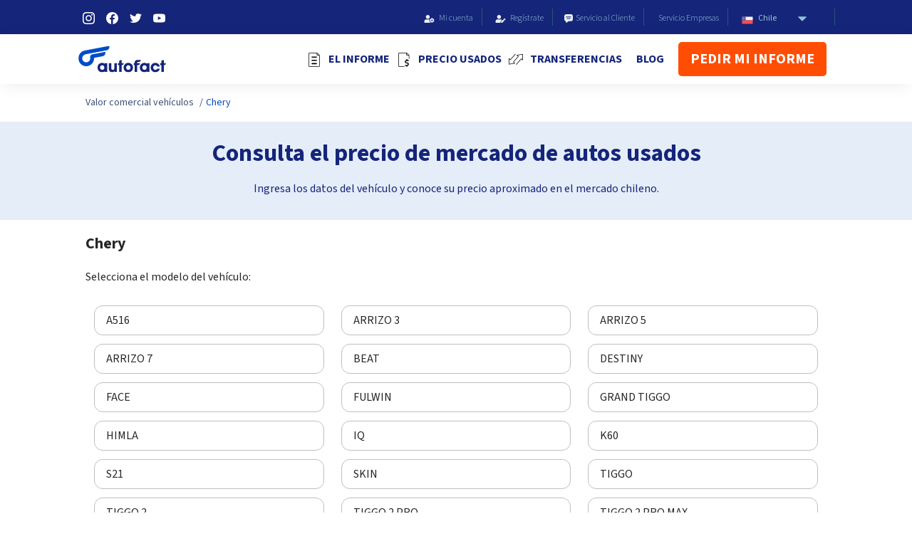

--- FILE ---
content_type: text/html; charset=utf-8
request_url: https://www.autofact.cl/valor-comercial-autos/chery
body_size: 5037
content:
<!DOCTYPE html><html lang="es-CL"><head><meta charSet="utf-8"/><meta name="viewport" content="width=device-width, initial-scale=1"/><link rel="preload" as="image" href="https://static.retail.autofact.cl/price-market/social_media/instagram-white.svg"/><link rel="preload" as="image" href="https://static.retail.autofact.cl/price-market/social_media/facebook-white.svg"/><link rel="preload" as="image" href="https://static.retail.autofact.cl/price-market/social_media/twitter-white.svg"/><link rel="preload" as="image" href="https://static.retail.autofact.cl/price-market/social_media/youtube-white.svg"/><link rel="preload" as="image" href="https://static.retail.autofact.cl/price-market/links/mi_cuenta.svg"/><link rel="preload" as="image" href="https://static.retail.autofact.cl/price-market/links/registrate.svg"/><link rel="preload" as="image" href="https://static.retail.autofact.cl/price-market/links/servicio_al_cliente.svg"/><link rel="preload" as="image" href="https://static.retail.autofact.cl/price-market/report-white-icon.svg"/><link rel="preload" as="image" href="https://static.retail.autofact.cl/price-market/report-price-white-icon.svg"/><link rel="preload" as="image" href="https://static.retail.autofact.cl/price-market/double-arrow-white-icon.svg"/><link rel="stylesheet" href="/webapp-precios/_next/static/css/ba8749f35dd2dd0c.css" data-precedence="next"/><link rel="stylesheet" href="/webapp-precios/_next/static/css/78076a96168897a2.css" data-precedence="next"/><link rel="stylesheet" href="/webapp-precios/_next/static/css/64d3d69784afbd04.css" data-precedence="next"/><link rel="preload" as="script" fetchPriority="low" href="/webapp-precios/_next/static/chunks/webpack-212258237fffed60.js"/><script src="/webapp-precios/_next/static/chunks/4bd1b696-67e30520d621c4dd.js" async=""></script><script src="/webapp-precios/_next/static/chunks/794-9353bb3ab9a73e90.js" async=""></script><script src="/webapp-precios/_next/static/chunks/main-app-68a5e1859ff8ec2d.js" async=""></script><script src="/webapp-precios/_next/static/chunks/app/layout-63ec32353d74eec8.js" async=""></script><script src="/webapp-precios/_next/static/chunks/312-bc4a10888c840c50.js" async=""></script><script src="/webapp-precios/_next/static/chunks/500-3ff701859ea2af56.js" async=""></script><script src="/webapp-precios/_next/static/chunks/523-e630cdf17fadbf51.js" async=""></script><script src="/webapp-precios/_next/static/chunks/app/%5Bapp-url%5D/%5Bbrand%5D/page-b83145458a69085c.js" async=""></script><link rel="preload" as="image" href="https://static.retail.autofact.cl/price-market/search-blue-icon.svg"/><meta name="next-size-adjust" content=""/><title>Precio Mercado CHERY</title><meta name="description" content="Te presentamos el rango de valor de precios de CHERY en Chile. Consulta con Autofact el precio de mercado de cualquier auto."/><script src="/webapp-precios/_next/static/chunks/polyfills-42372ed130431b0a.js" noModule=""></script></head><body class="__className_aa5b28"><div hidden=""><!--$--><!--/$--></div><main><div><div><div class="bg-autofact-primary-dark py-md-1 d-none d-sm-none d-md-none d-lg-block"><div class="containeraf"><div class="row align-items-center justify-content-between py-md-2 ps-md-0"><div class="col-auto ps-md-0"><div class="d-inline p-2 img-social-media-filter-color"><a href="https://www.instagram.com/autofact_/"><img src="https://static.retail.autofact.cl/price-market/social_media/instagram-white.svg" alt="icon" width="17" height="17" class="img-social-media-filter-color"/></a></div><div class="d-inline p-2 img-social-media-filter-color"><a href="https://www.facebook.com/Autofact.cl"><img src="https://static.retail.autofact.cl/price-market/social_media/facebook-white.svg" alt="icon" width="17" height="17" class="img-social-media-filter-color"/></a></div><div class="d-inline p-2 img-social-media-filter-color"><a href="https://twitter.com/Autofactcl"><img src="https://static.retail.autofact.cl/price-market/social_media/twitter-white.svg" alt="icon" width="17" height="17" class="img-social-media-filter-color"/></a></div><div class="d-inline p-2 img-social-media-filter-color"><a href="https://www.youtube.com/c/AutofactChile"><img src="https://static.retail.autofact.cl/price-market/social_media/youtube-white.svg" alt="icon" width="17" height="17" class="img-social-media-filter-color"/></a></div></div><div class="col-auto row ps-md-0"><div class="col-auto links"><a href="/login" class="fw-light nav-top-item-af"><div class="d-inline p-1"><img src="https://static.retail.autofact.cl/price-market/links/mi_cuenta.svg" width="19" height="11"/></div>Mi cuenta</a></div><div class="col-auto links"><a href="/registro" class="fw-light nav-top-item-af"><div class="d-inline p-1"><img src="https://static.retail.autofact.cl/price-market/links/registrate.svg" width="19" height="11"/></div>Regístrate</a></div><div class="col-auto links"><a href="/ayuda" class="fw-light nav-top-item-af"><div class="d-inline p-1"><img src="https://static.retail.autofact.cl/price-market/links/servicio_al_cliente.svg" width="12" height="12"/></div>Servicio al Cliente</a></div><div class="col-auto links"><a href="https://www.autofactpro.com/cl" class="fw-light nav-top-item-af"><div class="d-inline p-1"></div>Servicio Empresas</a></div><div class="col-auto min-w-150 links"><div id="country-header" class="CountriesSel_country_header__Z5dRO"><div id="current"><span class=""><img alt="Chile   " loading="lazy" width="30" height="15" decoding="async" data-nimg="1" class="mt-1" style="color:transparent" srcSet="https://static.retail.autofact.cl/price-market/001-chile.svg?w=32&amp;q=75 1x, https://static.retail.autofact.cl/price-market/001-chile.svg?w=64&amp;q=75 2x" src="https://static.retail.autofact.cl/price-market/001-chile.svg?w=64&amp;q=75"/></span><span class="">Chile   </span><span class="d-inline-block ps-4"><svg width="20" viewBox="0 0 1792 1792" xmlns="http://www.w3.org/2000/svg"><path class="header-icon" d="M1408 704q0 26-19 45l-448 448q-19 19-45 19t-45-19l-448-448q-19-19-19-45t19-45 45-19h896q26 0 45 19t19 45z" fill="#8fc2d5"></path></svg></span></div><div class="CountriesSel_country_box__Jpdlk" id=""><a href="https://www.autofact.com.co"><div><span class="ms-lg-1"><img alt="Colombia" loading="lazy" width="30" height="15" decoding="async" data-nimg="1" class="" style="color:transparent" srcSet="https://static.retail.autofact.cl/price-market/002-colombia.svg?w=32&amp;q=75 1x, https://static.retail.autofact.cl/price-market/002-colombia.svg?w=64&amp;q=75 2x" src="https://static.retail.autofact.cl/price-market/002-colombia.svg?w=64&amp;q=75"/></span><span class="ps-1">Colombia</span></div></a><a href="https://www.autofact.pe"><div><span class="ms-lg-1"><img alt="Perú" loading="lazy" width="30" height="15" decoding="async" data-nimg="1" class="" style="color:transparent" srcSet="https://static.retail.autofact.cl/price-market/003-peru.svg?w=32&amp;q=75 1x, https://static.retail.autofact.cl/price-market/003-peru.svg?w=64&amp;q=75 2x" src="https://static.retail.autofact.cl/price-market/003-peru.svg?w=64&amp;q=75"/></span><span class="ps-1">Perú</span></div></a><a href="https://www.autofact.com.mx"><div><span class="ms-lg-1"><img alt="Mexico" loading="lazy" width="30" height="15" decoding="async" data-nimg="1" class="" style="color:transparent" srcSet="https://static.retail.autofact.cl/price-market/004-mexico.svg?w=32&amp;q=75 1x, https://static.retail.autofact.cl/price-market/004-mexico.svg?w=64&amp;q=75 2x" src="https://static.retail.autofact.cl/price-market/004-mexico.svg?w=64&amp;q=75"/></span><span class="ps-1">Mexico</span></div></a></div></div></div></div></div></div></div><div class="col-auto d-xl-block" style="box-shadow:0px 3px 24px -4px rgba(0, 0, 0, 0.10)"><div class="containeraf"><div class="row align-items-center justify-content-between"><div class="col-lg-2 col-xl-3 ps-md-0 py-3 "><a href="/"><img alt="Autofact logo" loading="lazy" width="127" height="38" decoding="async" data-nimg="1" style="color:transparent" srcSet="https://static.retail.autofact.cl/img/logo/logo-autofact-azul.svg?w=128&amp;q=75 1x, https://static.retail.autofact.cl/img/logo/logo-autofact-azul.svg?w=256&amp;q=75 2x" src="https://static.retail.autofact.cl/img/logo/logo-autofact-azul.svg?w=256&amp;q=75"/></a></div><div class="d-none d-sm-none d-md-none d-lg-none d-xl-block w-auto"><div id="nav-bar-af" class="row justify-content-end align-items-center g-0 text_gray"><div class="col-auto"><img src="https://static.retail.autofact.cl/price-market/report-white-icon.svg" width="20" height="20"/><a class="" href="/informes">el informe</a></div><div class="col-auto"><img src="https://static.retail.autofact.cl/price-market/report-price-white-icon.svg" width="20" height="20"/><a class="" href="/precio-autos-usados">precio usados</a></div><div class="col-auto"><img src="https://static.retail.autofact.cl/price-market/double-arrow-white-icon.svg" width="20" height="20"/><a class="" href="/transferencias">transferencias</a></div><div class="col-auto"><a class="" href="/blog">blog</a></div><div class="col-auto"><a href="https://compra.autofact.cl/informe-full-rtl71?descuento=RETVALORCOM71" target="_blank" class="btn bg-autofact-red" id="btn-red-af">Pedir mi Informe</a></div></div></div></div></div></div></div><div class="px-0 minheight mt-3"><div class="containeraf"><div class="px-0 mt-0 _colors_text_dark_gray__40zGK _fonts_font_14__EhmIp"><span class="py-2 _fonts_font_14__EhmIp"><a href="/valor-comercial-autos" class="_fonts_font_14__EhmIp _colors_text_dark_gray__40zGK">Valor comercial vehículos</a><span class="_fonts_font_14__EhmIp _colors_text_dark_gray__40zGK ps-2">/</span><a href="/valor-comercial-autos/chery" class="_fonts_font_14__EhmIp _colors_text_primary_blue_ligth__vBkp5 px-1">Chery</a></span></div></div><div class="ps-0"><div class="mt-lg-0 bg-autofact-gray-ligth "><div class="col-12 px-0"><div class="text-center titleSubtitleWrapper paddingMarginBox"><h1 class="BodyHome_titleAf__5e2B5">Consulta el precio de mercado de autos usados</h1><h2 class="pt-2 subtitleaf BodyHome_subtitleaf__VCOgh">Ingresa los datos del vehículo y conoce su precio aproximado en el mercado chileno.</h2></div></div></div></div><div class="containeraf"><div><h1 class="col-12 titleaf text-no-transform px-0 ms-0 pt-lg-2 pb-lg-1 py-3 text-start undefined _colors_darkgray__bDRpT">Chery</h1></div></div><div class="containeraf mt-3 mb-5"><nav aria-label="breadcrumb"><p class="title-badge-container text-autofact-black ">Selecciona el modelo del vehículo: </p><div class="containeraf px-0"><div class="flex-lg-row d-flex justify-content-center"><div class="row w-100"><div class="col-12 col-sm-4" itemScope="" itemType="https://schema.org/ListItem"><a href="/valor-comercial-autos/chery/a516" class="d-block w-100 text-start _marginsPaddingWidth_border_12__O3kOw _marginsPaddingWidth_breadcrumbs__botD2 _colors_darkgray__bDRpT" style="cursor:pointer" itemProp="item">A516<meta itemProp="position" content="1"/></a></div><div class="col-12 col-sm-4" itemScope="" itemType="https://schema.org/ListItem"><a href="/valor-comercial-autos/chery/arrizo-3" class="d-block w-100 text-start _marginsPaddingWidth_border_12__O3kOw _marginsPaddingWidth_breadcrumbs__botD2 _colors_darkgray__bDRpT" style="cursor:pointer" itemProp="item">ARRIZO 3<meta itemProp="position" content="2"/></a></div><div class="col-12 col-sm-4" itemScope="" itemType="https://schema.org/ListItem"><a href="/valor-comercial-autos/chery/arrizo-5" class="d-block w-100 text-start _marginsPaddingWidth_border_12__O3kOw _marginsPaddingWidth_breadcrumbs__botD2 _colors_darkgray__bDRpT" style="cursor:pointer" itemProp="item">ARRIZO 5<meta itemProp="position" content="3"/></a></div><div class="col-12 col-sm-4" itemScope="" itemType="https://schema.org/ListItem"><a href="/valor-comercial-autos/chery/arrizo-7" class="d-block w-100 text-start _marginsPaddingWidth_border_12__O3kOw _marginsPaddingWidth_breadcrumbs__botD2 _colors_darkgray__bDRpT" style="cursor:pointer" itemProp="item">ARRIZO 7<meta itemProp="position" content="4"/></a></div><div class="col-12 col-sm-4" itemScope="" itemType="https://schema.org/ListItem"><a href="/valor-comercial-autos/chery/beat" class="d-block w-100 text-start _marginsPaddingWidth_border_12__O3kOw _marginsPaddingWidth_breadcrumbs__botD2 _colors_darkgray__bDRpT" style="cursor:pointer" itemProp="item">BEAT<meta itemProp="position" content="5"/></a></div><div class="col-12 col-sm-4" itemScope="" itemType="https://schema.org/ListItem"><a href="/valor-comercial-autos/chery/destiny" class="d-block w-100 text-start _marginsPaddingWidth_border_12__O3kOw _marginsPaddingWidth_breadcrumbs__botD2 _colors_darkgray__bDRpT" style="cursor:pointer" itemProp="item">DESTINY<meta itemProp="position" content="6"/></a></div><div class="col-12 col-sm-4" itemScope="" itemType="https://schema.org/ListItem"><a href="/valor-comercial-autos/chery/face" class="d-block w-100 text-start _marginsPaddingWidth_border_12__O3kOw _marginsPaddingWidth_breadcrumbs__botD2 _colors_darkgray__bDRpT" style="cursor:pointer" itemProp="item">FACE<meta itemProp="position" content="7"/></a></div><div class="col-12 col-sm-4" itemScope="" itemType="https://schema.org/ListItem"><a href="/valor-comercial-autos/chery/fulwin" class="d-block w-100 text-start _marginsPaddingWidth_border_12__O3kOw _marginsPaddingWidth_breadcrumbs__botD2 _colors_darkgray__bDRpT" style="cursor:pointer" itemProp="item">FULWIN<meta itemProp="position" content="8"/></a></div><div class="col-12 col-sm-4" itemScope="" itemType="https://schema.org/ListItem"><a href="/valor-comercial-autos/chery/grand-tiggo" class="d-block w-100 text-start _marginsPaddingWidth_border_12__O3kOw _marginsPaddingWidth_breadcrumbs__botD2 _colors_darkgray__bDRpT" style="cursor:pointer" itemProp="item">GRAND TIGGO<meta itemProp="position" content="9"/></a></div><div class="col-12 col-sm-4" itemScope="" itemType="https://schema.org/ListItem"><a href="/valor-comercial-autos/chery/himla" class="d-block w-100 text-start _marginsPaddingWidth_border_12__O3kOw _marginsPaddingWidth_breadcrumbs__botD2 _colors_darkgray__bDRpT" style="cursor:pointer" itemProp="item">HIMLA<meta itemProp="position" content="10"/></a></div><div class="col-12 col-sm-4" itemScope="" itemType="https://schema.org/ListItem"><a href="/valor-comercial-autos/chery/iq" class="d-block w-100 text-start _marginsPaddingWidth_border_12__O3kOw _marginsPaddingWidth_breadcrumbs__botD2 _colors_darkgray__bDRpT" style="cursor:pointer" itemProp="item">IQ<meta itemProp="position" content="11"/></a></div><div class="col-12 col-sm-4" itemScope="" itemType="https://schema.org/ListItem"><a href="/valor-comercial-autos/chery/k60" class="d-block w-100 text-start _marginsPaddingWidth_border_12__O3kOw _marginsPaddingWidth_breadcrumbs__botD2 _colors_darkgray__bDRpT" style="cursor:pointer" itemProp="item">K60<meta itemProp="position" content="12"/></a></div><div class="col-12 col-sm-4" itemScope="" itemType="https://schema.org/ListItem"><a href="/valor-comercial-autos/chery/s21" class="d-block w-100 text-start _marginsPaddingWidth_border_12__O3kOw _marginsPaddingWidth_breadcrumbs__botD2 _colors_darkgray__bDRpT" style="cursor:pointer" itemProp="item">S21<meta itemProp="position" content="13"/></a></div><div class="col-12 col-sm-4" itemScope="" itemType="https://schema.org/ListItem"><a href="/valor-comercial-autos/chery/skin" class="d-block w-100 text-start _marginsPaddingWidth_border_12__O3kOw _marginsPaddingWidth_breadcrumbs__botD2 _colors_darkgray__bDRpT" style="cursor:pointer" itemProp="item">SKIN<meta itemProp="position" content="14"/></a></div><div class="col-12 col-sm-4" itemScope="" itemType="https://schema.org/ListItem"><a href="/valor-comercial-autos/chery/tiggo" class="d-block w-100 text-start _marginsPaddingWidth_border_12__O3kOw _marginsPaddingWidth_breadcrumbs__botD2 _colors_darkgray__bDRpT" style="cursor:pointer" itemProp="item">TIGGO<meta itemProp="position" content="15"/></a></div><div class="col-12 col-sm-4" itemScope="" itemType="https://schema.org/ListItem"><a href="/valor-comercial-autos/chery/tiggo-2" class="d-block w-100 text-start _marginsPaddingWidth_border_12__O3kOw _marginsPaddingWidth_breadcrumbs__botD2 _colors_darkgray__bDRpT" style="cursor:pointer" itemProp="item">TIGGO 2<meta itemProp="position" content="16"/></a></div><div class="col-12 col-sm-4" itemScope="" itemType="https://schema.org/ListItem"><a href="/valor-comercial-autos/chery/tiggo-2-pro" class="d-block w-100 text-start _marginsPaddingWidth_border_12__O3kOw _marginsPaddingWidth_breadcrumbs__botD2 _colors_darkgray__bDRpT" style="cursor:pointer" itemProp="item">TIGGO 2 PRO<meta itemProp="position" content="17"/></a></div><div class="col-12 col-sm-4" itemScope="" itemType="https://schema.org/ListItem"><a href="/valor-comercial-autos/chery/tiggo-2-pro-max" class="d-block w-100 text-start _marginsPaddingWidth_border_12__O3kOw _marginsPaddingWidth_breadcrumbs__botD2 _colors_darkgray__bDRpT" style="cursor:pointer" itemProp="item">TIGGO 2 PRO MAX<meta itemProp="position" content="18"/></a></div><div class="col-12 col-sm-4" itemScope="" itemType="https://schema.org/ListItem"><a href="/valor-comercial-autos/chery/tiggo-3" class="d-block w-100 text-start _marginsPaddingWidth_border_12__O3kOw _marginsPaddingWidth_breadcrumbs__botD2 _colors_darkgray__bDRpT" style="cursor:pointer" itemProp="item">TIGGO 3<meta itemProp="position" content="19"/></a></div><div class="col-12 col-sm-4" itemScope="" itemType="https://schema.org/ListItem"><a href="/valor-comercial-autos/chery/tiggo-3-pro" class="d-block w-100 text-start _marginsPaddingWidth_border_12__O3kOw _marginsPaddingWidth_breadcrumbs__botD2 _colors_darkgray__bDRpT" style="cursor:pointer" itemProp="item">TIGGO 3 PRO<meta itemProp="position" content="20"/></a></div><div class="col-12 col-sm-4" itemScope="" itemType="https://schema.org/ListItem"><a href="/valor-comercial-autos/chery/tiggo-4" class="d-block w-100 text-start _marginsPaddingWidth_border_12__O3kOw _marginsPaddingWidth_breadcrumbs__botD2 _colors_darkgray__bDRpT" style="cursor:pointer" itemProp="item">TIGGO 4<meta itemProp="position" content="21"/></a></div><div class="col-12 col-sm-4" itemScope="" itemType="https://schema.org/ListItem"><a href="/valor-comercial-autos/chery/tiggo-4-pro-max" class="d-block w-100 text-start _marginsPaddingWidth_border_12__O3kOw _marginsPaddingWidth_breadcrumbs__botD2 _colors_darkgray__bDRpT" style="cursor:pointer" itemProp="item">TIGGO 4 PRO MAX<meta itemProp="position" content="22"/></a></div><div class="col-12 col-sm-4" itemScope="" itemType="https://schema.org/ListItem"><a href="/valor-comercial-autos/chery/tiggo-7" class="d-block w-100 text-start _marginsPaddingWidth_border_12__O3kOw _marginsPaddingWidth_breadcrumbs__botD2 _colors_darkgray__bDRpT" style="cursor:pointer" itemProp="item">TIGGO 7<meta itemProp="position" content="23"/></a></div><div class="col-12 col-sm-4" itemScope="" itemType="https://schema.org/ListItem"><a href="/valor-comercial-autos/chery/tiggo-7-pro" class="d-block w-100 text-start _marginsPaddingWidth_border_12__O3kOw _marginsPaddingWidth_breadcrumbs__botD2 _colors_darkgray__bDRpT" style="cursor:pointer" itemProp="item">TIGGO 7 PRO<meta itemProp="position" content="24"/></a></div><div class="col-12 col-sm-4" itemScope="" itemType="https://schema.org/ListItem"><a href="/valor-comercial-autos/chery/tiggo-7-pro-max" class="d-block w-100 text-start _marginsPaddingWidth_border_12__O3kOw _marginsPaddingWidth_breadcrumbs__botD2 _colors_darkgray__bDRpT" style="cursor:pointer" itemProp="item">TIGGO 7 PRO MAX<meta itemProp="position" content="25"/></a></div><div class="col-12 col-sm-4" itemScope="" itemType="https://schema.org/ListItem"><a href="/valor-comercial-autos/chery/tiggo-8" class="d-block w-100 text-start _marginsPaddingWidth_border_12__O3kOw _marginsPaddingWidth_breadcrumbs__botD2 _colors_darkgray__bDRpT" style="cursor:pointer" itemProp="item">TIGGO 8<meta itemProp="position" content="26"/></a></div><div class="col-12 col-sm-4" itemScope="" itemType="https://schema.org/ListItem"><a href="/valor-comercial-autos/chery/tiggo-8-pro" class="d-block w-100 text-start _marginsPaddingWidth_border_12__O3kOw _marginsPaddingWidth_breadcrumbs__botD2 _colors_darkgray__bDRpT" style="cursor:pointer" itemProp="item">TIGGO 8 PRO<meta itemProp="position" content="27"/></a></div><div class="col-12 col-sm-4" itemScope="" itemType="https://schema.org/ListItem"><a href="/valor-comercial-autos/chery/tiggo-8-pro-max" class="d-block w-100 text-start _marginsPaddingWidth_border_12__O3kOw _marginsPaddingWidth_breadcrumbs__botD2 _colors_darkgray__bDRpT" style="cursor:pointer" itemProp="item">TIGGO 8 PRO MAX<meta itemProp="position" content="28"/></a></div><div class="col-12 col-sm-4" itemScope="" itemType="https://schema.org/ListItem"><a href="/valor-comercial-autos/chery/tiggo-9" class="d-block w-100 text-start _marginsPaddingWidth_border_12__O3kOw _marginsPaddingWidth_breadcrumbs__botD2 _colors_darkgray__bDRpT" style="cursor:pointer" aria-current="page" itemProp="item">TIGGO 9<meta itemProp="position" content="29"/></a></div></div></div></div></nav></div><div class="containeraf mt-3 mb-5 pb-xl-5 pb-lg-5"><div class="model-step-view btn-link-component"><a class="btn 
          _fonts_font_16__mrwUf
          _marginsPaddingWidth_btn_padding__NFFr4
          bg-autofact-blue-light
          text-autofact-gray
        " href="/valor-comercial-autos"><img src="https://static.retail.autofact.cl/price-market/search-blue-icon.svg" width="16" height="16" class="me-2"/>Consultar otro vehículo</a></div></div></div><div class="pt-lg-3 pt-xl-5 mt-xl-5 pt-lg-5 mt-lg-5"><div class="footer_af"><footer class="footer bg-autofact-primary-dark"><div class="py-1"><div class="my-2 py-3 text-center"><a href="/"><img alt="Logo Autofact" loading="lazy" width="160" height="50" decoding="async" data-nimg="1" style="color:transparent" srcSet="https://static.retail.autofact.cl/img/logo/logo-autofact-blanco.svg?w=256&amp;q=75 1x, https://static.retail.autofact.cl/img/logo/logo-autofact-blanco.svg?w=384&amp;q=75 2x" src="https://static.retail.autofact.cl/img/logo/logo-autofact-blanco.svg?w=384&amp;q=75"/></a></div></div></footer></div></div></div><!--$--><!--/$--></main><script src="/webapp-precios/_next/static/chunks/webpack-212258237fffed60.js" id="_R_" async=""></script><script>(self.__next_f=self.__next_f||[]).push([0])</script><script>self.__next_f.push([1,"1:\"$Sreact.fragment\"\n3:I[7121,[],\"\"]\n4:I[4581,[],\"\"]\n6:I[484,[],\"OutletBoundary\"]\n7:\"$Sreact.suspense\"\n9:I[484,[],\"ViewportBoundary\"]\nb:I[484,[],\"MetadataBoundary\"]\nd:I[7123,[],\"\"]\nf:I[2593,[\"177\",\"static/chunks/app/layout-63ec32353d74eec8.js\"],\"\"]\n:HL[\"/webapp-precios/_next/static/media/9cf9c6e84ed13b5e-s.p.woff2\",\"font\",{\"crossOrigin\":\"\",\"type\":\"font/woff2\"}]\n:HL[\"/webapp-precios/_next/static/media/a4a78f32e6d6bdeb-s.p.woff2\",\"font\",{\"crossOrigin\":\"\",\"type\":\"font/woff2\"}]\n:HL[\"/webapp-precios/_next/static/css/ba8749f35dd2dd0c.css\",\"style\"]\n:HL[\"/webapp-precios/_next/static/css/78076a96168897a2.css\",\"style\"]\n:HL[\"/webapp-precios/_next/static/css/64d3d69784afbd04.css\",\"style\"]\n"])</script><script>self.__next_f.push([1,"0:{\"P\":null,\"b\":\"INDn5_-vPPziSBVj6ozjU\",\"c\":[\"\",\"valor-comercial-autos\",\"chery\"],\"q\":\"\",\"i\":false,\"f\":[[[\"\",{\"children\":[[\"app-url\",\"valor-comercial-autos\",\"d\"],{\"children\":[[\"brand\",\"chery\",\"d\"],{\"children\":[\"__PAGE__\",{}]}]}]},\"$undefined\",\"$undefined\",true],[[\"$\",\"$1\",\"c\",{\"children\":[[[\"$\",\"link\",\"0\",{\"rel\":\"stylesheet\",\"href\":\"/webapp-precios/_next/static/css/ba8749f35dd2dd0c.css\",\"precedence\":\"next\",\"crossOrigin\":\"$undefined\",\"nonce\":\"$undefined\"}],[\"$\",\"link\",\"1\",{\"rel\":\"stylesheet\",\"href\":\"/webapp-precios/_next/static/css/78076a96168897a2.css\",\"precedence\":\"next\",\"crossOrigin\":\"$undefined\",\"nonce\":\"$undefined\"}]],\"$L2\"]}],{\"children\":[[\"$\",\"$1\",\"c\",{\"children\":[null,[\"$\",\"$L3\",null,{\"parallelRouterKey\":\"children\",\"error\":\"$undefined\",\"errorStyles\":\"$undefined\",\"errorScripts\":\"$undefined\",\"template\":[\"$\",\"$L4\",null,{}],\"templateStyles\":\"$undefined\",\"templateScripts\":\"$undefined\",\"notFound\":\"$undefined\",\"forbidden\":\"$undefined\",\"unauthorized\":\"$undefined\"}]]}],{\"children\":[[\"$\",\"$1\",\"c\",{\"children\":[null,[\"$\",\"$L3\",null,{\"parallelRouterKey\":\"children\",\"error\":\"$undefined\",\"errorStyles\":\"$undefined\",\"errorScripts\":\"$undefined\",\"template\":[\"$\",\"$L4\",null,{}],\"templateStyles\":\"$undefined\",\"templateScripts\":\"$undefined\",\"notFound\":\"$undefined\",\"forbidden\":\"$undefined\",\"unauthorized\":\"$undefined\"}]]}],{\"children\":[[\"$\",\"$1\",\"c\",{\"children\":[\"$L5\",[[\"$\",\"link\",\"0\",{\"rel\":\"stylesheet\",\"href\":\"/webapp-precios/_next/static/css/64d3d69784afbd04.css\",\"precedence\":\"next\",\"crossOrigin\":\"$undefined\",\"nonce\":\"$undefined\"}]],[\"$\",\"$L6\",null,{\"children\":[\"$\",\"$7\",null,{\"name\":\"Next.MetadataOutlet\",\"children\":\"$@8\"}]}]]}],{},null,false,false]},null,false,false]},null,false,false]},null,false,false],[\"$\",\"$1\",\"h\",{\"children\":[null,[\"$\",\"$L9\",null,{\"children\":\"$La\"}],[\"$\",\"div\",null,{\"hidden\":true,\"children\":[\"$\",\"$Lb\",null,{\"children\":[\"$\",\"$7\",null,{\"name\":\"Next.Metadata\",\"children\":\"$Lc\"}]}]}],[\"$\",\"meta\",null,{\"name\":\"next-size-adjust\",\"content\":\"\"}]]}],false]],\"m\":\"$undefined\",\"G\":[\"$d\",[]],\"S\":false}\n"])</script><script>self.__next_f.push([1,"2:[\"$\",\"html\",null,{\"lang\":\"es-CL\",\"children\":[[\"$\",\"head\",null,{\"children\":\"$Le\"}],[\"$\",\"body\",null,{\"className\":\"__className_aa5b28\",\"children\":[\"$\",\"main\",null,{\"children\":[\"$\",\"$L3\",null,{\"parallelRouterKey\":\"children\",\"error\":\"$undefined\",\"errorStyles\":\"$undefined\",\"errorScripts\":\"$undefined\",\"template\":[\"$\",\"$L4\",null,{}],\"templateStyles\":\"$undefined\",\"templateScripts\":\"$undefined\",\"notFound\":[[[\"$\",\"title\",null,{\"children\":\"404: This page could not be found.\"}],[\"$\",\"div\",null,{\"style\":{\"fontFamily\":\"system-ui,\\\"Segoe UI\\\",Roboto,Helvetica,Arial,sans-serif,\\\"Apple Color Emoji\\\",\\\"Segoe UI Emoji\\\"\",\"height\":\"100vh\",\"textAlign\":\"center\",\"display\":\"flex\",\"flexDirection\":\"column\",\"alignItems\":\"center\",\"justifyContent\":\"center\"},\"children\":[\"$\",\"div\",null,{\"children\":[[\"$\",\"style\",null,{\"dangerouslySetInnerHTML\":{\"__html\":\"body{color:#000;background:#fff;margin:0}.next-error-h1{border-right:1px solid rgba(0,0,0,.3)}@media (prefers-color-scheme:dark){body{color:#fff;background:#000}.next-error-h1{border-right:1px solid rgba(255,255,255,.3)}}\"}}],[\"$\",\"h1\",null,{\"className\":\"next-error-h1\",\"style\":{\"display\":\"inline-block\",\"margin\":\"0 20px 0 0\",\"padding\":\"0 23px 0 0\",\"fontSize\":24,\"fontWeight\":500,\"verticalAlign\":\"top\",\"lineHeight\":\"49px\"},\"children\":404}],[\"$\",\"div\",null,{\"style\":{\"display\":\"inline-block\"},\"children\":[\"$\",\"h2\",null,{\"style\":{\"fontSize\":14,\"fontWeight\":400,\"lineHeight\":\"49px\",\"margin\":0},\"children\":\"This page could not be found.\"}]}]]}]}]],[]],\"forbidden\":\"$undefined\",\"unauthorized\":\"$undefined\"}]}]}]]}]\n"])</script><script>self.__next_f.push([1,"e:[\"$\",\"$Lf\",null,{\"id\":\"gtm-script\",\"strategy\":\"afterInteractive\",\"dangerouslySetInnerHTML\":{\"__html\":\"(function(w,d,s,l,i){w[l]=w[l]||[];w[l].push({'gtm.start':\\n            new Date().getTime(),event:'gtm.js'});var f=d.getElementsByTagName(s)[0],\\n            j=d.createElement(s),dl=l!='dataLayer'?'\u0026l='+l:'';j.async=true;j.src=\\n            'https://www.googletagmanager.com/gtm.js?id='+i+dl;f.parentNode.insertBefore(j,f);\\n            })(window,document,'script','dataLayer','GTM-5FFRX9');\"}}]\na:[[\"$\",\"meta\",\"0\",{\"charSet\":\"utf-8\"}],[\"$\",\"meta\",\"1\",{\"name\":\"viewport\",\"content\":\"width=device-width, initial-scale=1\"}]]\n8:null\nc:[[\"$\",\"title\",\"0\",{\"children\":\"Precio Mercado CHERY\"}],[\"$\",\"meta\",\"1\",{\"name\":\"description\",\"content\":\"Te presentamos el rango de valor de precios de CHERY en Chile. Consulta con Autofact el precio de mercado de cualquier auto.\"}]]\n"])</script><script>self.__next_f.push([1,"10:I[1722,[\"312\",\"static/chunks/312-bc4a10888c840c50.js\",\"500\",\"static/chunks/500-3ff701859ea2af56.js\",\"523\",\"static/chunks/523-e630cdf17fadbf51.js\",\"604\",\"static/chunks/app/%5Bapp-url%5D/%5Bbrand%5D/page-b83145458a69085c.js\"],\"default\"]\n"])</script><script>self.__next_f.push([1,"5:[\"$\",\"$L10\",null,{\"models\":[{\"name\":\"A516\",\"href\":\"/valor-comercial-autos/chery/a516\"},{\"name\":\"ARRIZO 3\",\"href\":\"/valor-comercial-autos/chery/arrizo-3\"},{\"name\":\"ARRIZO 5\",\"href\":\"/valor-comercial-autos/chery/arrizo-5\"},{\"name\":\"ARRIZO 7\",\"href\":\"/valor-comercial-autos/chery/arrizo-7\"},{\"name\":\"BEAT\",\"href\":\"/valor-comercial-autos/chery/beat\"},{\"name\":\"DESTINY\",\"href\":\"/valor-comercial-autos/chery/destiny\"},{\"name\":\"FACE\",\"href\":\"/valor-comercial-autos/chery/face\"},{\"name\":\"FULWIN\",\"href\":\"/valor-comercial-autos/chery/fulwin\"},{\"name\":\"GRAND TIGGO\",\"href\":\"/valor-comercial-autos/chery/grand-tiggo\"},{\"name\":\"HIMLA\",\"href\":\"/valor-comercial-autos/chery/himla\"},{\"name\":\"IQ\",\"href\":\"/valor-comercial-autos/chery/iq\"},{\"name\":\"K60\",\"href\":\"/valor-comercial-autos/chery/k60\"},{\"name\":\"S21\",\"href\":\"/valor-comercial-autos/chery/s21\"},{\"name\":\"SKIN\",\"href\":\"/valor-comercial-autos/chery/skin\"},{\"name\":\"TIGGO\",\"href\":\"/valor-comercial-autos/chery/tiggo\"},{\"name\":\"TIGGO 2\",\"href\":\"/valor-comercial-autos/chery/tiggo-2\"},{\"name\":\"TIGGO 2 PRO\",\"href\":\"/valor-comercial-autos/chery/tiggo-2-pro\"},{\"name\":\"TIGGO 2 PRO MAX\",\"href\":\"/valor-comercial-autos/chery/tiggo-2-pro-max\"},{\"name\":\"TIGGO 3\",\"href\":\"/valor-comercial-autos/chery/tiggo-3\"},{\"name\":\"TIGGO 3 PRO\",\"href\":\"/valor-comercial-autos/chery/tiggo-3-pro\"},{\"name\":\"TIGGO 4\",\"href\":\"/valor-comercial-autos/chery/tiggo-4\"},{\"name\":\"TIGGO 4 PRO MAX\",\"href\":\"/valor-comercial-autos/chery/tiggo-4-pro-max\"},{\"name\":\"TIGGO 7\",\"href\":\"/valor-comercial-autos/chery/tiggo-7\"},{\"name\":\"TIGGO 7 PRO\",\"href\":\"/valor-comercial-autos/chery/tiggo-7-pro\"},{\"name\":\"TIGGO 7 PRO MAX\",\"href\":\"/valor-comercial-autos/chery/tiggo-7-pro-max\"},{\"name\":\"TIGGO 8\",\"href\":\"/valor-comercial-autos/chery/tiggo-8\"},{\"name\":\"TIGGO 8 PRO\",\"href\":\"/valor-comercial-autos/chery/tiggo-8-pro\"},{\"name\":\"TIGGO 8 PRO MAX\",\"href\":\"/valor-comercial-autos/chery/tiggo-8-pro-max\"},{\"name\":\"TIGGO 9\",\"href\":\"/valor-comercial-autos/chery/tiggo-9\"}],\"brand\":\"chery\",\"countryCode\":\"cl\",\"locale\":\"es-CL\"}]\n"])</script></body></html>

--- FILE ---
content_type: text/css; charset=UTF-8
request_url: https://www.autofact.cl/webapp-precios/_next/static/css/64d3d69784afbd04.css
body_size: 238
content:
.CountriesSel_country_box__Jpdlk{background-color:#0b3254;min-width:150px;padding:5px 10px;position:absolute;display:none;z-index:1000;cursor:pointer}.CountriesSel_country_header__Z5dRO{cursor:pointer}.CountriesSel_country_header__Z5dRO:hover .CountriesSel_country_box__Jpdlk{display:block}._colors_text_white__jrwaA{color:#fff}._colors_gray__PNCmY{background-color:gray}._colors_darkgray__bDRpT{color:#262626}._colors_ligthgray___uvLw{color:#8c8c8c}._colors_text_af_blue__3Z4XV{color:#155892}._colors_text_primary_blue_ligth__vBkp5{color:#004cc6}._colors_bg_light_gray__3n2Fk{background-color:#ebf1f5}._colors_text_gray__C6TUl{color:#6c6c6c!important}._colors_text_dark_gray__40zGK{color:#3d5176}._colors_bg_light_yellow__e_fbK{background-color:#fff0d4}._colors_brd_light_yellow__Ea_Mx{border-color:#ffdd9f}._fonts_font_30___ILAx{font-size:30px}._fonts_font_28__CVbGI{font-size:28px}._fonts_font_24__d0VjC{font-size:24px}._fonts_font_20__S3TwA{font-size:20px}._fonts_font_18__fSeRD{font-size:18px}._fonts_font_16__mrwUf{font-size:16px}._fonts_font_14__EhmIp{font-size:14px}._fonts_font_13__e8x_f{font-size:13px}._fonts_font_12__gQvSQ{font-size:12px}._fonts_option_fonts__hFKN_{font-size:16px}@media(max-width:576px){._fonts_option_fonts__hFKN_{font-size:12px}}._fonts_text_sans__QIFTS{font-family:sans-serif}._fonts_text_roboto__sfpVw{font-family:Roboto,sans-serif!important}._fonts_text_source_sans_3__7Rui1{font-family:Source Sans\ 3,sans-serif!important}._fonts_text_decoration_underline__cAZNv{text-decoration:underline}._fonts_text_line_height_16__rkRMs{line-height:16px}._fonts_fonts_sm_lg_title__Aampx{font-size:28px}@media(max-width:576px){._fonts_fonts_sm_lg_title__Aampx{font-size:20px}}._fonts_line_height_32__5Pm5_{line-height:32px}._fonts_line_height_28__xfOI0{line-height:28px}._fonts_line_height_24__0H3BS{line-height:24px}._tables_p_custom_table__SiY97{font-size:16px;font-style:normal;font-weight:400;line-height:19px;letter-spacing:0;text-align:left;color:#3d5176}._tables_th__s_GFP{font-size:14px;text-transform:uppercase;white-space:normal;background-color:#15257a;color:#fff;vertical-align:middle!important;padding:.75rem!important}._tables_th__s_GFP,._tables_tr__pm2Gb{font-style:normal;font-weight:700;text-align:center}._tables_tr__pm2Gb{font-size:16px;color:#262626;line-height:24px}._tables_tr__pm2Gb._tables_appraisal-price__UQLpY{font-weight:400}._tables_cell-td-resume-table__feglx{vertical-align:middle!important;padding:.6em!important}._marginsPaddingWidth_width_100__0WyPy{width:100%}._marginsPaddingWidth_width_80__hJRpt{width:80%}._marginsPaddingWidth_width_60__qlezv{width:60%}._marginsPaddingWidth_width_40__Ii7Xg{width:40%}._marginsPaddingWidth_width_20__sN0Qy{width:20%}._marginsPaddingWidth_top_35__ecd2d{top:35%}._marginsPaddingWidth_breadcrumbs__botD2{padding:8px 16px;border-radius:12px;border:1px solid #bfbfbf;margin-top:12px;text-align:center}._marginsPaddingWidth_brandBadgeWrapper__UVazJ{width:100%;margin:0 auto}._marginsPaddingWidth_squareBadges__jmDCD{justify-content:center;width:70%}@media(max-width:992px){._marginsPaddingWidth_squareBadges__jmDCD{justify-content:flex-start;width:80%}}._marginsPaddingWidth_border_12__O3kOw{border-radius:12px}._marginsPaddingWidth_text_center_row__HOzaL{margin-left:18%;margin-right:18%}@media(max-width:1024px){._marginsPaddingWidth_text_center_row__HOzaL{margin-left:10%;margin-right:10%}}@media(max-width:576px){._marginsPaddingWidth_text_center_row__HOzaL{margin-left:0;margin-right:0}}._marginsPaddingWidth_logo__Uv07e{max-width:100%;width:auto}@media(max-width:576px){._marginsPaddingWidth_logo__Uv07e{max-height:40px;width:auto}}._marginsPaddingWidth_btn_padding__NFFr4{padding:8px 16px}.BodyHome_titleAf__5e2B5{font-size:34px;font-weight:700;line-height:42px}.BodyHome_subtitleaf__VCOgh,.BodyHome_titleAf__5e2B5{font-family:Source Sans\ 3,sans-serif;color:#15257a;font-style:normal}.BodyHome_subtitleaf__VCOgh{font-size:16px;font-weight:400;line-height:24px}.BodyHome_selectaf__1e32y{padding:8px 12px;border-radius:6px;border:1px solid #bfbfbf;color:#8c8c8c;font-family:Source Sans\ 3,sans-serif;font-size:14px;font-style:normal;font-weight:400;line-height:22px}@media only screen and (min-width:995px)and (max-width:1295px){.BodyHome_selectaf__1e32y{padding:8px;font-size:12px}}.BodyHome_labelSelector__hDJYm{color:#262626;font-family:Source Sans\ 3,sans-serif;font-size:14px;font-style:normal;font-weight:400;line-height:22px}

--- FILE ---
content_type: image/svg+xml
request_url: https://static.retail.autofact.cl/price-market/search-blue-icon.svg
body_size: 1199
content:
<svg width="16" height="16" viewBox="0 0 16 16" fill="none" xmlns="http://www.w3.org/2000/svg">
<g id="Icon / Outlined / Search">
<path id="Vector" d="M14.2125 13.3516L10.1547 9.29375C10.7844 8.47969 11.125 7.48438 11.125 6.4375C11.125 5.18438 10.6359 4.00937 9.75156 3.12344C8.86719 2.2375 7.68906 1.75 6.4375 1.75C5.18594 1.75 4.00781 2.23906 3.12344 3.12344C2.2375 4.00781 1.75 5.18438 1.75 6.4375C1.75 7.68906 2.23906 8.86719 3.12344 9.75156C4.00781 10.6375 5.18438 11.125 6.4375 11.125C7.48438 11.125 8.47813 10.7844 9.29219 10.1562L13.35 14.2125C13.3619 14.2244 13.376 14.2338 13.3916 14.2403C13.4071 14.2467 13.4238 14.2501 13.4406 14.2501C13.4575 14.2501 13.4741 14.2467 13.4897 14.2403C13.5052 14.2338 13.5194 14.2244 13.5312 14.2125L14.2125 13.5328C14.2244 13.5209 14.2338 13.5068 14.2403 13.4912C14.2467 13.4757 14.2501 13.459 14.2501 13.4422C14.2501 13.4254 14.2467 13.4087 14.2403 13.3931C14.2338 13.3776 14.2244 13.3635 14.2125 13.3516ZM8.9125 8.9125C8.25 9.57344 7.37187 9.9375 6.4375 9.9375C5.50312 9.9375 4.625 9.57344 3.9625 8.9125C3.30156 8.25 2.9375 7.37187 2.9375 6.4375C2.9375 5.50312 3.30156 4.62344 3.9625 3.9625C4.625 3.30156 5.50312 2.9375 6.4375 2.9375C7.37187 2.9375 8.25156 3.3 8.9125 3.9625C9.57344 4.625 9.9375 5.50312 9.9375 6.4375C9.9375 7.37187 9.57344 8.25156 8.9125 8.9125Z" fill="#004CC6"/>
</g>
</svg>


--- FILE ---
content_type: image/svg+xml
request_url: https://static.retail.autofact.cl/price-market/report-white-icon.svg
body_size: 1399
content:
<svg width="24" height="30" viewBox="0 0 24 30" fill="" class="text-base-light icon-nav-link d-inline icon-sm me-2" xmlns="http://www.w3.org/2000/svg"><path fill="" d="M23.5323 5.5C23.5323 5.36875 23.4798 5.24375 23.3815 5.14375L18.1367 0.14375C18.0384 0.05 17.9073 0 17.763 0V0H2.03534C1.1634 0 0.461914 0.66875 0.461914 1.5V28.5C0.461914 29.3313 1.1634 30 2.03534 30H21.9654C22.8374 30 23.5388 29.3313 23.5388 28.5L23.5323 5.5ZM18.2941 1.70625L21.7491 5H18.8186C18.5301 5 18.2941 4.775 18.2941 4.5V1.70625ZM22.4899 28.5C22.4899 28.775 22.2539 29 21.9654 29H2.03534C1.74688 29 1.51087 28.775 1.51087 28.5V1.5C1.51087 1.225 1.74688 1 2.03534 1H17.2451V4.5C17.2451 5.33125 17.9466 6 18.8186 6H22.4899V28.5Z"></path><path fill="" fill-rule="evenodd" clip-rule="evenodd" d="M17.7689 23.0769C17.7689 23.7142 17.2523 24.2308 16.6151 24.2308H7.38432C6.74706 24.2308 6.23047 23.7142 6.23047 23.0769C6.23047 22.4397 6.74706 21.9231 7.38432 21.9231H16.6151C17.2523 21.9231 17.7689 22.4397 17.7689 23.0769Z"></path><path fill="" clip-rule="evenodd" d="M17.7689 16.1538C17.7689 16.7911 17.2523 17.3077 16.6151 17.3077H7.38432C6.74706 17.3077 6.23047 16.7911 6.23047 16.1538C6.23047 15.5166 6.74706 15 7.38432 15H16.6151C17.2523 15 17.7689 15.5166 17.7689 16.1538Z"></path><path fill="" clip-rule="evenodd" d="M17.7689 9.23078C17.7689 9.86803 17.2523 10.3846 16.6151 10.3846H7.38432C6.74706 10.3846 6.23047 9.86803 6.23047 9.23078C6.23047 8.59353 6.74706 8.07693 7.38432 8.07693H16.6151C17.2523 8.07693 17.7689 8.59353 17.7689 9.23078Z"></path></svg>

--- FILE ---
content_type: image/svg+xml
request_url: https://static.retail.autofact.cl/price-market/social_media/twitter-white.svg
body_size: 770
content:
<svg width="17" height="13" viewBox="0 0 17 13" fill="#ffffff" class="icon-xs" xmlns="http://www.w3.org/2000/svg"><path fill="" d="M17 1.53763C16.3625 1.79724 15.7037 1.97696 15.0025 2.05684C15.725 1.65745 16.2775 1.01843 16.5325 0.239631C15.8525 0.619048 15.1088 0.878648 14.3225 1.0384C13.685 0.399386 12.7713 0 11.7725 0C9.83875 0 8.2875 1.47773 8.2875 3.27496C8.2875 3.53456 8.30875 3.77419 8.3725 4.01382C5.4825 3.89401 2.9325 2.57604 1.21125 0.599078C-0.0212499 2.67588 1.36 4.39324 2.27375 4.97235C1.72125 4.97235 1.16875 4.8126 0.70125 4.57297C0.70125 6.19048 1.9125 7.52842 3.485 7.82796C3.145 7.9278 2.38 7.98771 1.9125 7.88787C2.35875 9.18587 3.655 10.1444 5.16375 10.1644C3.97375 11.043 2.23125 11.7419 0 11.5223C1.55125 12.4608 3.37875 13 5.355 13C11.7725 13 15.2575 8.00768 15.2575 3.69432C15.2575 3.55453 15.2575 3.41475 15.2362 3.27496C15.9587 2.77573 16.5538 2.19662 17 1.53763Z"></path></svg>

--- FILE ---
content_type: image/svg+xml
request_url: https://static.retail.autofact.cl/price-market/links/registrate.svg
body_size: 892
content:
<svg width="19" height="15" viewBox="0 0 19 15" fill="none" xmlns="http://www.w3.org/2000/svg">
<path d="M6.65026 7.49982C8.74925 7.49982 10.4504 5.82115 10.4504 3.74991C10.4504 1.67867 8.74925 0 6.65026 0C4.55127 0 2.85011 1.67867 2.85011 3.74991C2.85011 5.82115 4.55127 7.49982 6.65026 7.49982ZM9.31036 8.4373H8.81456C8.15547 8.73612 7.42216 8.90604 6.65026 8.90604C5.87835 8.90604 5.14801 8.73612 4.48596 8.4373H3.99016C1.78726 8.4373 0 10.2009 0 12.3747V13.5934C0 14.3698 0.638306 14.9996 1.42506 14.9996H9.58647C9.51521 14.8004 9.48553 14.5895 9.50928 14.3756L9.71116 12.5915L9.74679 12.2663L9.98133 12.0349L12.2763 9.77028C11.5489 8.95877 10.4949 8.4373 9.31036 8.4373ZM10.6553 12.694L10.4534 14.4811C10.4207 14.7799 10.676 15.0319 10.9759 14.9967L12.7839 14.7975L16.878 10.7576L14.7493 8.65702L10.6553 12.694ZM18.7929 7.87774L17.6677 6.76742C17.3916 6.49496 16.9403 6.49496 16.6642 6.76742L15.542 7.87481L15.4203 7.99493L17.5519 10.0955L18.7929 8.87088C19.069 8.5955 19.069 8.15313 18.7929 7.87774Z" fill="#EBF1F5"/>
</svg>


--- FILE ---
content_type: image/svg+xml
request_url: https://static.retail.autofact.cl/price-market/social_media/instagram-white.svg
body_size: 2850
content:
<svg width="17" height="17" viewBox="0 0 17 17" fill="#ffffff" class="icon-xs" xmlns="http://www.w3.org/2000/svg"><path fill="" d="M16.9568 4.99806C16.917 4.09478 16.7709 3.47379 16.5616 2.93569C16.3457 2.36451 16.0135 1.85313 15.5783 1.42802C15.1531 0.996291 14.6383 0.660821 14.0736 0.448331C13.5323 0.239084 12.9144 0.0930131 12.011 0.0531874C11.1008 0.00998885 10.8118 0 8.50331 0C6.19479 0 5.90584 0.00998885 4.99902 0.0498146C4.09556 0.0896403 3.47445 0.235841 2.93638 0.444958C2.36496 0.660821 1.85348 0.992918 1.42829 1.42802C0.996481 1.85313 0.661077 2.36788 0.448417 2.93244C0.23913 3.47379 0.0930309 4.09141 0.0531976 4.99469C0.00999076 5.90471 0 6.19361 0 8.50169C0 10.8098 0.00999076 11.0987 0.0498241 12.0053C0.0896574 12.9086 0.235886 13.5296 0.445173 14.0677C0.661077 14.6389 0.996481 15.1502 1.42829 15.5754C1.85348 16.0071 2.36833 16.3426 2.933 16.555C3.47445 16.7643 4.09219 16.9104 4.99577 16.9502C5.90247 16.9901 6.19155 17 8.50006 17C10.8086 17 11.0975 16.9901 12.0044 16.9502C12.9078 16.9104 13.5289 16.7643 14.067 16.555C15.2097 16.1133 16.1132 15.21 16.555 14.0677C16.7641 13.5263 16.9103 12.9086 16.9502 12.0053C16.99 11.0987 17 10.8098 17 8.50169C17 6.19361 16.9966 5.90471 16.9568 4.99806ZM15.4256 11.9389C15.389 12.7691 15.2495 13.2175 15.1333 13.5164C14.8476 14.257 14.2597 14.8447 13.5189 15.1304C13.22 15.2466 12.7683 15.3861 11.9412 15.4225C11.0443 15.4625 10.7754 15.4724 8.50668 15.4724C6.238 15.4724 5.96565 15.4625 5.07206 15.4225C4.24166 15.3861 3.79325 15.2466 3.4943 15.1304C3.12568 14.9942 2.79015 14.7783 2.5178 14.496C2.23547 14.2204 2.01956 13.8883 1.88332 13.5197C1.76707 13.2208 1.62759 12.7691 1.59113 11.9423C1.55116 11.0456 1.5413 10.7766 1.5413 8.5083C1.5413 6.24005 1.55116 5.96776 1.59113 5.07447C1.62759 4.24423 1.76707 3.7959 1.88332 3.49701C2.01956 3.12833 2.23547 2.79299 2.52118 2.52057C2.79677 2.23828 3.12893 2.02242 3.49768 1.88634C3.79662 1.7701 4.24841 1.63065 5.07544 1.59407C5.97227 1.55424 6.24137 1.54425 8.50993 1.54425C10.782 1.54425 11.051 1.55424 11.9445 1.59407C12.7749 1.63065 13.2234 1.7701 13.5223 1.88634C13.8909 2.02242 14.2265 2.23828 14.4988 2.52057C14.7811 2.79623 14.997 3.12833 15.1333 3.49701C15.2495 3.7959 15.389 4.24747 15.4256 5.07447C15.4654 5.97113 15.4754 6.24005 15.4754 8.5083C15.4754 10.7766 15.4654 11.0422 15.4256 11.9389Z"></path><path fill="" d="M8.49997 4.10989C6.07631 4.10989 4.10986 6.07621 4.10986 8.5C4.10986 10.9238 6.07631 12.8901 8.49997 12.8901C10.9238 12.8901 12.8901 10.9238 12.8901 8.5C12.8901 6.07621 10.9238 4.10989 8.49997 4.10989ZM8.49997 11.3478C6.92762 11.3478 5.65222 10.0725 5.65222 8.5C5.65222 6.92752 6.92762 5.65225 8.49997 5.65225C10.0725 5.65225 11.3477 6.92752 11.3477 8.5C11.3477 10.0725 10.0725 11.3478 8.49997 11.3478Z"></path><path fill="" d="M14.011 3.82969C14.011 4.39709 13.551 4.85716 12.9835 4.85716C12.4161 4.85716 11.9561 4.39709 11.9561 3.82969C11.9561 3.26215 12.4161 2.80222 12.9835 2.80222C13.551 2.80222 14.011 3.26215 14.011 3.82969Z"></path></svg>

--- FILE ---
content_type: application/javascript; charset=UTF-8
request_url: https://www.autofact.cl/webapp-precios/_next/static/chunks/app/layout-63ec32353d74eec8.js
body_size: 653
content:
(self.webpackChunk_N_E=self.webpackChunk_N_E||[]).push([[177],{597:()=>{},2593:(e,t,n)=>{"use strict";Object.defineProperty(t,"__esModule",{value:!0});var r={default:function(){return m},handleClientScriptLoad:function(){return y},initScriptLoader:function(){return g}};for(var a in r)Object.defineProperty(t,a,{enumerable:!0,get:r[a]});let l=n(3623),i=n(6388),s=n(5155),o=l._(n(7650)),c=i._(n(2115)),u=n(5368),d=n(3584),f=n(5975),p=new Map,_=new Set,b=e=>{let{src:t,id:n,onLoad:r=()=>{},onReady:a=null,dangerouslySetInnerHTML:l,children:i="",strategy:s="afterInteractive",onError:c,stylesheets:u}=e,f=n||t;if(f&&_.has(f))return;if(p.has(t)){_.add(f),p.get(t).then(r,c);return}let b=()=>{a&&a(),_.add(f)},y=document.createElement("script"),g=new Promise((e,t)=>{y.addEventListener("load",function(t){e(),r&&r.call(this,t),b()}),y.addEventListener("error",function(e){t(e)})}).catch(function(e){c&&c(e)});l?(y.innerHTML=l.__html||"",b()):i?(y.textContent="string"==typeof i?i:Array.isArray(i)?i.join(""):"",b()):t&&(y.src=t,p.set(t,g)),(0,d.setAttributesFromProps)(y,e),"worker"===s&&y.setAttribute("type","text/partytown"),y.setAttribute("data-nscript",s),u&&(e=>{if(o.default.preinit)return e.forEach(e=>{o.default.preinit(e,{as:"style"})});{let t=document.head;e.forEach(e=>{let n=document.createElement("link");n.type="text/css",n.rel="stylesheet",n.href=e,t.appendChild(n)})}})(u),document.body.appendChild(y)};function y(e){let{strategy:t="afterInteractive"}=e;"lazyOnload"===t?window.addEventListener("load",()=>{(0,f.requestIdleCallback)(()=>b(e))}):b(e)}function g(e){e.forEach(y),[...document.querySelectorAll('[data-nscript="beforeInteractive"]'),...document.querySelectorAll('[data-nscript="beforePageRender"]')].forEach(e=>{let t=e.id||e.getAttribute("src");_.add(t)})}function h(e){let{id:t,src:n="",onLoad:r=()=>{},onReady:a=null,strategy:l="afterInteractive",onError:i,stylesheets:d,...p}=e,{updateScripts:y,scripts:g,getIsSsr:h,appDir:m,nonce:v}=(0,c.useContext)(u.HeadManagerContext);v=p.nonce||v;let O=(0,c.useRef)(!1);(0,c.useEffect)(()=>{let e=t||n;O.current||(a&&e&&_.has(e)&&a(),O.current=!0)},[a,t,n]);let I=(0,c.useRef)(!1);if((0,c.useEffect)(()=>{if(!I.current){if("afterInteractive"===l)b(e);else"lazyOnload"===l&&("complete"===document.readyState?(0,f.requestIdleCallback)(()=>b(e)):window.addEventListener("load",()=>{(0,f.requestIdleCallback)(()=>b(e))}));I.current=!0}},[e,l]),("beforeInteractive"===l||"worker"===l)&&(y?(g[l]=(g[l]||[]).concat([{id:t,src:n,onLoad:r,onReady:a,onError:i,...p,nonce:v}]),y(g)):h&&h()?_.add(t||n):h&&!h()&&b({...e,nonce:v})),m){if(d&&d.forEach(e=>{o.default.preinit(e,{as:"style"})}),"beforeInteractive"===l)if(!n)return p.dangerouslySetInnerHTML&&(p.children=p.dangerouslySetInnerHTML.__html,delete p.dangerouslySetInnerHTML),(0,s.jsx)("script",{nonce:v,dangerouslySetInnerHTML:{__html:`(self.__next_s=self.__next_s||[]).push(${JSON.stringify([0,{...p,id:t}])})`}});else return o.default.preload(n,p.integrity?{as:"script",integrity:p.integrity,nonce:v,crossOrigin:p.crossOrigin}:{as:"script",nonce:v,crossOrigin:p.crossOrigin}),(0,s.jsx)("script",{nonce:v,dangerouslySetInnerHTML:{__html:`(self.__next_s=self.__next_s||[]).push(${JSON.stringify([n,{...p,id:t}])})`}});"afterInteractive"===l&&n&&o.default.preload(n,p.integrity?{as:"script",integrity:p.integrity,nonce:v,crossOrigin:p.crossOrigin}:{as:"script",nonce:v,crossOrigin:p.crossOrigin})}return null}Object.defineProperty(h,"__nextScript",{value:!0});let m=h;("function"==typeof t.default||"object"==typeof t.default&&null!==t.default)&&void 0===t.default.__esModule&&(Object.defineProperty(t.default,"__esModule",{value:!0}),Object.assign(t.default,t),e.exports=t.default)},5975:(e,t)=>{"use strict";Object.defineProperty(t,"__esModule",{value:!0});var n={cancelIdleCallback:function(){return l},requestIdleCallback:function(){return a}};for(var r in n)Object.defineProperty(t,r,{enumerable:!0,get:n[r]});let a="undefined"!=typeof self&&self.requestIdleCallback&&self.requestIdleCallback.bind(window)||function(e){let t=Date.now();return self.setTimeout(function(){e({didTimeout:!1,timeRemaining:function(){return Math.max(0,50-(Date.now()-t))}})},1)},l="undefined"!=typeof self&&self.cancelIdleCallback&&self.cancelIdleCallback.bind(window)||function(e){return clearTimeout(e)};("function"==typeof t.default||"object"==typeof t.default&&null!==t.default)&&void 0===t.default.__esModule&&(Object.defineProperty(t.default,"__esModule",{value:!0}),Object.assign(t.default,t),e.exports=t.default)},6913:e=>{e.exports={style:{fontFamily:"'Source Sans 3', 'Source Sans 3 Fallback'"},className:"__className_aa5b28",variable:"__variable_aa5b28"}},9997:(e,t,n)=>{Promise.resolve().then(n.t.bind(n,2593,23)),Promise.resolve().then(n.t.bind(n,6913,23)),Promise.resolve().then(n.t.bind(n,597,23))}},e=>{e.O(0,[982,538,441,794,358],()=>e(e.s=9997)),_N_E=e.O()}]);

--- FILE ---
content_type: application/javascript; charset=UTF-8
request_url: https://www.autofact.cl/webapp-precios/_next/static/chunks/523-e630cdf17fadbf51.js
body_size: 4663
content:
(self.webpackChunk_N_E=self.webpackChunk_N_E||[]).push([[523],{35:(e,a,t)=>{"use strict";t.d(a,{A:()=>_});var o=t(1463);let r={navs:{topnav:{socialmedia:[{name:"instagram",href:"https://www.instagram.com/autofact_colombia/"},{name:"facebook",href:"https://www.facebook.com/Autofact.com.co"},{name:"twitter",href:"https://twitter.com/Autofactcl"},{name:"youtube",href:"https://www.youtube.com/c/AutofactChile"}],links:[{label:"Mi cuenta",href:"/login",icon:"mi_cuenta",width:"19",height:"11"},{label:"Reg\xedstrate",href:"/registro",icon:"registrate",width:"19",height:"11"},{label:"Servicio al Cliente",href:"/ayuda",icon:"servicio_al_cliente",width:"12",height:"12"},{label:"Servicio Empresas",href:"https://www.autofactpro.com/co",icon:""}],contriesFlags:[{countryName:"Chile",flagimg:"001-chile",href:"https://www.autofact.cl",selected:!1},{countryName:"Colombia",flagimg:"002-colombia",href:"https://www.autofact.com.co",selected:!0},{countryName:"Per\xfa",flagimg:"003-peru",href:"https://www.autofact.pe",selected:!1},{countryName:"Mexico",flagimg:"004-mexico",href:"https://www.autofact.com.mx",selected:!1}]},bottomNav:{links:[{name:"el informe",href:"/informes",active:!0},{name:"precio mercado",href:`/${'precio-mercado-autos-usados'||"precio-mercado-autos-usados"}`,active:!0},{name:"blog",href:"/blog",active:!0}],reportButton:{text:"pedir informe",href:`${'https://compra.autofact.com.co'||"https://compra.autofact.com.co"}/${o.env.NEXT_PUBLIC_CHECKOUT_CO_PATHNAME||"informe-full"}`}}},headers:{home:{title:"Precio Mercado",content:"Te presentamos el rango de valor de precios en Colombia. Consulta con Autofact el precio de mercado de cualquier carro."},brand:{title:"Precio Mercado",content:"Te presentamos el rango de valor de precios de",lastContent:"en Colombia. Consulta con Autofact el precio de mercado de cualquier auto."},model:{title:"Precio Mercado",content:"Te presentamos el rango de valor de precios de",lastContent:"en Colombia. Consulta con Autofact el precio de mercado de cualquier auto."},year:{title:"Precio Mercado",content:"Te presentamos el rango de valor de precios de",lastContent:"en Colombia. Consulta con Autofact el precio de mercado de cualquier auto."},vehicleInformation:{title:"Precio Mercado",content:"Te presentamos el rango de valor de precios de",lastContent:"en Colombia. Consulta con Autofact el precio de mercado de cualquier auto."}},body:{home:{title:"PRECIO DE MERCADO DE AUTOS USADOS",subtitle:"Introduce los datos de un auto y conoce su precio aproximado en el mercado colombiano. Primero debes seleccionar marca, y a continuaci\xf3n el modelo y a\xf1o del veh\xedculo.",imageName:"HomeImage.png",breadCrumbTitle:"Selecciona la marca del veh\xedculo que has seleccionado y a continuaci\xf3n podr\xe1s elegir el modelo correspondiente."},brand:{subtitle:"Selecciona la marca del veh\xedculo que has seleccionado y a continuaci\xf3n podr\xe1s elegir el modelo correspondiente.",breadCrumbTitle:"Marcas: "},model:{subtitle:"Elige el modelo del a\xf1o y marca que has seleccionado y accede a su valor de tasaci\xf3n aproximado, lo que te permitir\xe1 conocer el margen de precio que se paga por \xe9l en el mercado. Ten en cuenta que la depreciaci\xf3n de un veh\xedculo depende de varios factores, obt\xe9n el Informe Autofact para obtener mayor detalle.",breadCrumbTitle:"Modelos: "},year:{subtitle:"Elige el a\xf1o de la marca y modelo que has seleccionado y accede a su valor de tasaci\xf3n aproximado, lo que te permitir\xe1 conocer el margen de precio que se paga por \xe9l en el mercado. Ten en cuenta que la depreciaci\xf3n de un veh\xedculo depende de varios factores, obt\xe9n el Informe Autofact para obtener mayor detalle.",breadCrumbTitle:"Ingresa el a\xf1o de antig\xfcedad del auto:  "},vehicleInformation:{priceTitle:"Valor comercial aproximado",disclamed:"Publicaciones de este auto existentes en los portales de venta online de Colombia",middleBandTitle:"Encuentra el Precio Exacto de Mercado en el Informe Autofact",middleBandBody:"En Autofact obtenemos informaci\xf3n de cientos de fuentes oficiales y la detallamos en un Informe de antecedentes por patente. Con el Informe Autofact, podr\xe1s encontrar en minutos: informaci\xf3n de propietarios, impuestos, revisi\xf3n t\xe9cnicomec\xe1nica, SOAT, Precios de Mercado, situaci\xf3n legal del veh\xedculo y mucho m\xe1s. Conoce el Informe aqu\xed.",imageDesktop:"/infographic.jpg",imageMobile:"/infographic-mobile.jpg",imageTitle:"HAY VARIOS PRECIOS EN EL MERCADO",imageSubtitle:'"OJO PARA QUE NO TE CONFUNDAS"',imageFooterText:"Esta gr\xe1fica expresa el comportamiento general de mercado, no significa que se exprese de la misma manera para cada auto en espec\xedfico."},selectors:{href:`/${'precio-mercado-autos-usados'||"precio-mercado-autos-usados"}`}},requestReport:{typeCallToAction:{fullReport:!0},img:{active:!0,imagePath:"https://static.retail.autofact.cl/price/tablet_informe.jpg"},plate:{active:!0},email:{active:!1},title:"Informe de precios de Autofact",content:`\xbfBuscando un carro usado? Pide el Informe Autofact y ent\xe9rate de todos los antecedentes de ese veh\xedculo que quieres comprar s\xf3lo con la placa`,textHref:"",subtitle:"Ingresa la placa del veh\xedculo",hrefInformeEjemplo:"/precio-autos-usados",action:`${'https://compra.autofact.com.co'/o.env.NEXT_PUBLIC_CHECKOUT_CO_PATHNAME||"https://compra.autofact.com.co"}/${o.env.NEXT_PUBLIC_CHECKOUT_CO_PATHNAME||"informe-full"}`,pattern:"^([0-9a-zA-Z]{5,6})$",patternMismatchMsg:"Debe teclear una patente v\xe1lida!",valueMissingMsg:"Debe completar este campo!",placeholder:"ABC123",buttomText:"pedir informe"}};var c=t(1463);let i={navs:{topnav:{socialmedia:[{name:"instagram",href:"https://www.instagram.com/autofact_/"},{name:"facebook",href:"https://www.facebook.com/Autofact.cl"},{name:"twitter",href:"https://twitter.com/Autofactcl"},{name:"youtube",href:"https://www.youtube.com/c/AutofactChile"}],links:[{label:"Mi cuenta",href:"/login",icon:"mi_cuenta",width:"19",height:"11"},{label:"Reg\xedstrate",href:"/registro",icon:"registrate",width:"19",height:"11"},{label:"Servicio al Cliente",href:"/ayuda",icon:"servicio_al_cliente",width:"12",height:"12"},{label:"Servicio Empresas",href:"https://www.autofactpro.com/cl",icon:""}],contriesFlags:[{countryName:"Chile   ",flagimg:"001-chile",href:"https://www.autofact.cl",selected:!0},{countryName:"Colombia",flagimg:"002-colombia",href:"https://www.autofact.com.co",selected:!1},{countryName:"Per\xfa",flagimg:"003-peru",href:"https://www.autofact.pe",selected:!1},{countryName:"Mexico",flagimg:"004-mexico",href:"https://www.autofact.com.mx",selected:!1}]},bottomNav:{links:[{name:"el informe",href:"/informes",active:!0,imgUrl:"https://static.retail.autofact.cl/price-market/report-white-icon.svg"},{name:"precio usados",href:"/precio-autos-usados",active:!0,imgUrl:"https://static.retail.autofact.cl/price-market/report-price-white-icon.svg"},{name:"transferencias",href:"/transferencias",active:!0,imgUrl:"https://static.retail.autofact.cl/price-market/double-arrow-white-icon.svg"},{name:"blog",href:"/blog",active:!0,imgUrl:""}],reportButton:{text:"Pedir mi Informe",href:`${'https://compra.autofact.cl'||"https://compra.autofact.cl"}/${'informe-full-rtl71'||"informe-full"}`,discountCode:`${c.env.NEXT_PUBLIC_DISCOUNT_CODE_CTA_CL||"RETVALORCOM71"}`}}},headers:{home:{title:"Precio Mercado",content:"Te presentamos el rango de valor de precios en Chile. Consulta con Autofact el precio de mercado de cualquier auto.",lastContent:""},brand:{title:"Precio Mercado",content:"Te presentamos el rango de valor de precios de",lastContent:"en Chile. Consulta con Autofact el precio de mercado de cualquier auto."},model:{title:"Precio Mercado",content:"Te presentamos el rango de valor de precios de",lastContent:"en Chile. Consulta con Autofact el precio de mercado de cualquier auto."},year:{title:"Precio Mercado",content:"Te presentamos el rango de valor de precios de",lastContent:"en Chile. Consulta con Autofact el precio de mercado de cualquier auto."},vehicleInformation:{title:"Precio Mercado",content:"Te presentamos el rango de valor de precios de",lastContent:"en Chile. Consulta con Autofact el precio de mercado de cualquier auto."}},body:{home:{title:"Consulta el precio de mercado de autos usados",subtitle:"Ingresa los datos del veh\xedculo y conoce su precio aproximado en el mercado chileno.",imageName:"",breadCrumbTitle:"Buscar por Marcas de veh\xedculos"},brand:{title:"Consulta el precio de mercado de autos usados",subtitle:"Ingresa los datos del veh\xedculo y conoce su precio aproximado en el mercado chileno.",breadCrumbTitle:"Marcas: "},model:{title:"Consulta el precio de mercado de autos usados",subtitle:"Ingresa los datos del veh\xedculo y conoce su precio aproximado en el mercado chileno.",breadCrumbTitle:"Selecciona el modelo del veh\xedculo: "},year:{title:"Consulta el precio de mercado de autos usados",subtitle:"Ingresa los datos del veh\xedculo y conoce su precio aproximado en el mercado chileno.",breadCrumbTitle:"Selecciona el a\xf1o del veh\xedculo:  "},vehicleInformation:{priceTitle:"Valor comercial aproximado",disclamed:"Publicaciones de este auto existentes en los portales de venta online de Chile",middleBandTitle:"Encuentra el Precio Exacto de Mercado en el Informe Autofact",middleBandBody:"En Autofact obtenemos informaci\xf3n de cientos de fuentes oficiales y la detallamos en un Informe de antecedentes por patente. Con el Informe Autofact, podr\xe1s encontrar en minutos: informaci\xf3n de propietarios, impuestos, revisi\xf3n t\xe9cnicomec\xe1nica, SOAT, Precios de Mercado, situaci\xf3n legal del veh\xedculo y mucho m\xe1s. Conoce el Informe aqu\xed.",imageDesktop:"/infographic.jpg",imageMobile:"/infographic-mobile.jpg",imageTitle:"HAY VARIOS PRECIOS EN EL MERCADO",imageSubtitle:'"OJO PARA QUE NO TE CONFUNDAS"',imageFooterText:"Esta gr\xe1fica expresa el comportamiento general de mercado, no significa que se exprese de la misma manera para cada auto en espec\xedfico."},selectors:{href:`/${'valor-comercial-autos'||"precio-autos-usados"}`}},requestReport:{typeCallToAction:{fullReport:!0},img:{active:!0,imagePath:"https://static.retail.autofact.cl/price/tablet_informe.jpg"},email:{active:!0},plate:{active:!0},title:"Informe de precios de Autofact",content:`Calculamos el valor comercial del veh\xedculo y te entregamos un `,textHref:"Informe de Precio ",lastContent:"para que puedas negociar con la mejor informaci\xf3n.",hrefInformeEjemplo:"/precio-autos-usados",action:`${'https://compra.autofact.cl'}/${'informe-full-rtl71'}`,patternPlate:"^(([bB-dfDF-hjHJ-lprLPR-tvTV-zZ]{4}[0-9]{2})|([a-zA-Z]{2}[0-9]{4})|([bB-dfDF-hjHJ-lprLPR-tvTV-zZ]{3}0?[0-9]{2})|([a-zA-Z]{2}[0-9]{3}))$",patternEmail:"^[A-Z0-9._%+-]+@[A-Z0-9.-]+.[A-Z]{2,}$",placeholderPlate:"BBBB11",placeholderEmail:"usuario@correo.cl",buttomText:"Pedir Informe Full + Precio",discountCode:`${c.env.NEXT_PUBLIC_DISCOUNT_CODE_CTA_CL||"RETVALORCOM71"}`}};var l=t(1463);let n={navs:{topnav:{socialmedia:[{name:"instagram",href:"https://www.instagram.com/autofact_mexico/"},{name:"facebook",href:"https://www.facebook.com/Autofact.com.mx"},{name:"youtube",href:"https://www.youtube.com/channel/UC6WAa-jXhpbGFa1FbVfW7zA"}],links:[{label:"Mi cuenta",href:"/login",icon:"mi_cuenta",width:"19",height:"11"},{label:"Reg\xedstrate",href:"/registro",icon:"registrate",width:"19",height:"11"},{label:"Servicio al Cliente",href:"/ayuda",icon:"servicio_al_cliente",width:"12",height:"12"},{label:"Servicio Empresas",href:"https://www.autofactpro.com/mx",icon:""}],contriesFlags:[{countryName:"Mexico",flagimg:"004-mexico",href:"https://www.autofact.com.mx",selected:!0},{countryName:"Colombia",flagimg:"002-colombia",href:"https://www.autofact.com.co",selected:!1},{countryName:"Per\xfa",flagimg:"003-peru",href:"https://www.autofact.pe",selected:!1},{countryName:"Mexico",flagimg:"004-mexico",href:"https://www.autofact.com.mx",selected:!1}]},bottomNav:{links:[{name:"el informe",href:"/informes",active:!0},{name:"precio mercado",href:`/${'precio-mercado-autos-usados'||"precio-mercado-autos-usados"}`,active:!0},{name:"blog",href:"/blog",active:!0}],reportButton:{text:"pedir informe",href:`${l.env.NEXT_PUBLIC_CHECKOUT_MX_URL||"https://compra.autofact.com.mx"}/${l.env.NEXT_PUBLIC_CHECKOUT_MX_PATHNAME||"informe-full"}`}}},headers:{home:{title:"Precio Mercado",content:"Te presentamos el rango de valor de precios en M\xe9xico. Consulta con Autofact el precio de mercado de cualquier carro."},brand:{title:"Precio Mercado",content:"Te presentamos el rango de valor de precios de",lastContent:"en M\xe9xico. Consulta con Autofact el precio de mercado de cualquier auto."},model:{title:"Precio Mercado",content:"Te presentamos el rango de valor de precios de",lastContent:"en M\xe9xico. Consulta con Autofact el precio de mercado de cualquier auto."},year:{title:"Precio Mercado",content:"Te presentamos el rango de valor de precios de",lastContent:"en M\xe9xico. Consulta con Autofact el precio de mercado de cualquier auto."},vehicleInformation:{title:"Precio Mercado",content:"Te presentamos el rango de valor de precios de",lastContent:"en M\xe9xico. Consulta con Autofact el precio de mercado de cualquier auto."}},body:{home:{title:"PRECIO DE MERCADO DE AUTOS USADOS",subtitle:"Introduce los datos de un auto y conoce su precio aproximado en el mercado mexicano. Primero debes seleccionar marca, y a continuaci\xf3n el modelo y a\xf1o del veh\xedculo.",imageName:"HomeImage.png",breadCrumbTitle:"Selecciona la marca del veh\xedculo que has seleccionado y a continuaci\xf3n podr\xe1s elegir el modelo correspondiente."},brand:{subtitle:"Selecciona la marca del veh\xedculo que has seleccionado y a continuaci\xf3n podr\xe1s elegir el modelo correspondiente.",breadCrumbTitle:"Marcas: "},model:{subtitle:"Elige el modelo del a\xf1o y marca que has seleccionado y accede a su valor de tasaci\xf3n aproximado, lo que te permitir\xe1 conocer el margen de precio que se paga por \xe9l en el mercado. Ten en cuenta que la depreciaci\xf3n de un veh\xedculo depende de varios factores, obt\xe9n el Informe Autofact para obtener mayor detalle.",breadCrumbTitle:"Modelos: "},year:{subtitle:"Elige el a\xf1o de la marca y modelo que has seleccionado y accede a su valor de tasaci\xf3n aproximado, lo que te permitir\xe1 conocer el margen de precio que se paga por \xe9l en el mercado. Ten en cuenta que la depreciaci\xf3n de un veh\xedculo depende de varios factores, obt\xe9n el Informe Autofact para obtener mayor detalle.",breadCrumbTitle:"Ingresa el a\xf1o de antig\xfcedad del auto:  "},vehicleInformation:{priceTitle:"Valor comercial aproximado",disclamed:"Publicaciones de este auto existentes en los portales de venta online de M\xe9xico",middleBandTitle:"Encuentra el Precio Exacto de Mercado en el Informe Autofact",middleBandBody:"En Autofact obtenemos informaci\xf3n de cientos de fuentes oficiales y la detallamos en un Informe de antecedentes por patente. Con el Informe Autofact, podr\xe1s encontrar en minutos: informaci\xf3n de propietarios, impuestos, revisi\xf3n t\xe9cnicomec\xe1nica, SOAT, Precios de Mercado, situaci\xf3n legal del veh\xedculo y mucho m\xe1s. Conoce el Informe aqu\xed.",imageDesktop:"/infographic.jpg",imageMobile:"/infographic-mobile.jpg",imageTitle:"HAY VARIOS PRECIOS EN EL MERCADO",imageSubtitle:'"OJO PARA QUE NO TE CONFUNDAS"',imageFooterText:"Esta gr\xe1fica expresa el comportamiento general de mercado, no significa que se exprese de la misma manera para cada auto en espec\xedfico."},selectors:{href:`/${'precio-mercado-autos-usados'||"precio-mercado-autos-usados"}`}},requestReport:{typeCallToAction:{fullReport:!0},img:{active:!0,imagePath:"https://static.retail.autofact.cl/price/tablet_informe.jpg"},plate:{active:!0},email:{active:!0},title:"Informe de precios de Autofact",content:`\xbfBuscando un carro usado? Pide el Informe Autofact y ent\xe9rate de todos los antecedentes de ese veh\xedculo que quieres comprar s\xf3lo con la placa`,textHref:"",subtitle:"Ingresa la placa del veh\xedculo",hrefInformeEjemplo:"/precio-autos-usados",action:"/venta-directa",pattern:"^([0-9a-zA-Z]{5,7})$",emailRegex:"[a-zA-Z0-9._%+-]+@[a-zA-Z0-9.-]+[.]{1}[a-zA-Z]{2,}$",maxLength:7,patternMismatchMsg:"Debe teclear una patente v\xe1lida!",valueMissingMsg:"Debe completar este campo!",placeholder:"ABC1234",buttomText:"pedir informe"}};var s=t(7007),d=t.n(s),m=t(1463);class u{static getLocaleFromHost(e){let a=e.get("x-forwarded-host")||e.get("host"),t=a?a.split(":")[0]:"",o=d()(m.env.DEPLOYER_BRANCH).find(e=>e.domain===t);return{locale:o?.defaultLocale||"es-CL",domain:o}}static findCountryCode(e){let[,a]=(e||"es-CL").split("-");return a.toLowerCase()}static getConfigs(e){switch(e){case"es-CO":return r;case"es-MX":return n;default:return i}}static getHomeSlug(e){switch(e){case"es-CO":return 'precio-mercado-autos-usados';case"es-MX":return 'precio-mercado-autos-usados';default:return 'valor-comercial-autos'}}}let _=u},154:e=>{e.exports={width_100:"_marginsPaddingWidth_width_100__0WyPy",width_80:"_marginsPaddingWidth_width_80__hJRpt",width_60:"_marginsPaddingWidth_width_60__qlezv",width_40:"_marginsPaddingWidth_width_40__Ii7Xg",width_20:"_marginsPaddingWidth_width_20__sN0Qy",top_35:"_marginsPaddingWidth_top_35__ecd2d",breadcrumbs:"_marginsPaddingWidth_breadcrumbs__botD2",brandBadgeWrapper:"_marginsPaddingWidth_brandBadgeWrapper__UVazJ",squareBadges:"_marginsPaddingWidth_squareBadges__jmDCD",border_12:"_marginsPaddingWidth_border_12__O3kOw",text_center_row:"_marginsPaddingWidth_text_center_row__HOzaL",logo:"_marginsPaddingWidth_logo__Uv07e",btn_padding:"_marginsPaddingWidth_btn_padding__NFFr4"}},177:(e,a,t)=>{"use strict";t.d(a,{Ay:()=>d,B_:()=>i,H5:()=>l,XY:()=>s,Yw:()=>n,fb:()=>c});let o=(0,t(7620).Z0)({name:"SELECTOR_DATA",initialState:{brandsList:[],brandSelected:"",modelsList:[],modelSelected:"",yearsList:[],yearSelected:""},reducers:{getBrandsData:(e,a)=>({...e,action:a,brandsList:a.payload}),setBrandSelectedSlice:(e,a)=>({...e,action:a,brandSelected:a.payload}),getModelsData:(e,a)=>({...e,action:a,modelsList:a.payload}),setModelSelectedSlice:(e,a)=>({...e,action:a,modelSelected:a.payload}),getYearData:(e,a)=>({...e,action:a,yearsList:a.payload}),setYearSelectedSlice:(e,a)=>({...e,action:a,yearSelected:a.payload})}}),{getBrandsData:r,setBrandSelectedSlice:c,getModelsData:i,setModelSelectedSlice:l,getYearData:n,setYearSelectedSlice:s}=o.actions,d=o},496:e=>{e.exports={font_30:"_fonts_font_30___ILAx",font_28:"_fonts_font_28__CVbGI",font_24:"_fonts_font_24__d0VjC",font_20:"_fonts_font_20__S3TwA",font_18:"_fonts_font_18__fSeRD",font_16:"_fonts_font_16__mrwUf",font_14:"_fonts_font_14__EhmIp",font_13:"_fonts_font_13__e8x_f",font_12:"_fonts_font_12__gQvSQ",option_fonts:"_fonts_option_fonts__hFKN_",text_sans:"_fonts_text_sans__QIFTS",text_roboto:"_fonts_text_roboto__sfpVw",text_source_sans_3:"_fonts_text_source_sans_3__7Rui1",text_decoration_underline:"_fonts_text_decoration_underline__cAZNv",text_line_height_16:"_fonts_text_line_height_16__rkRMs",fonts_sm_lg_title:"_fonts_fonts_sm_lg_title__Aampx",line_height_32:"_fonts_line_height_32__5Pm5_",line_height_28:"_fonts_line_height_28__xfOI0",line_height_24:"_fonts_line_height_24__0H3BS"}},3818:e=>{e.exports={titleAf:"BodyHome_titleAf__5e2B5",subtitleaf:"BodyHome_subtitleaf__VCOgh",selectaf:"BodyHome_selectaf__1e32y",labelSelector:"BodyHome_labelSelector__hDJYm"}},5256:e=>{e.exports={text_white:"_colors_text_white__jrwaA",gray:"_colors_gray__PNCmY",darkgray:"_colors_darkgray__bDRpT",ligthgray:"_colors_ligthgray___uvLw",text_af_blue:"_colors_text_af_blue__3Z4XV",text_primary_blue_ligth:"_colors_text_primary_blue_ligth__vBkp5",bg_light_gray:"_colors_bg_light_gray__3n2Fk",text_gray:"_colors_text_gray__C6TUl",text_dark_gray:"_colors_text_dark_gray__40zGK",bg_light_yellow:"_colors_bg_light_yellow__e_fbK",brd_light_yellow:"_colors_brd_light_yellow__Ea_Mx"}},6597:e=>{e.exports={country_box:"CountriesSel_country_box__Jpdlk",country_header:"CountriesSel_country_header__Z5dRO"}},6890:(e,a,t)=>{"use strict";t.d(a,{A:()=>p});var o=t(5155),r=t(2115),c=t(6597),i=t.n(c),l=t(5772);let n=({countrySelectorConfig:e})=>{let a=({src:e,width:a,quality:t})=>`https://static.retail.autofact.cl/price-market${e}?w=${a}&q=${t||75}`;return(0,o.jsxs)("div",{id:"country-header",className:i().country_header,children:[(0,o.jsx)("div",{id:"current",children:Array.isArray(e)&&e.map((e,t)=>e.selected?(0,o.jsxs)(r.Fragment,{children:[(0,o.jsx)("span",{className:"",children:(0,o.jsx)(l.default,{className:"mt-1",loader:a,src:`/${e.flagimg}.svg`,alt:e.countryName,height:15,width:30})}),(0,o.jsx)("span",{className:"",children:e.countryName}),(0,o.jsx)("span",{className:"d-inline-block ps-4",children:(0,o.jsx)("svg",{width:"20",viewBox:"0 0 1792 1792",xmlns:"http://www.w3.org/2000/svg",children:(0,o.jsx)("path",{className:"header-icon",d:"M1408 704q0 26-19 45l-448 448q-19 19-45 19t-45-19l-448-448q-19-19-19-45t19-45 45-19h896q26 0 45 19t19 45z",fill:"#8fc2d5"})})})]},t):"")}),(0,o.jsx)("div",{className:i().country_box,id:"",children:Array.isArray(e)&&e.map((e,t)=>e.selected?"":(0,o.jsx)("a",{href:e.href,children:(0,o.jsxs)("div",{children:[(0,o.jsx)("span",{className:"ms-lg-1",children:(0,o.jsx)(l.default,{className:"",loader:a,src:`/${e.flagimg}.svg`,alt:e.countryName,height:15,width:30})}),(0,o.jsx)("span",{className:"ps-1",children:e.countryName})]})},t))})]})};var s=t(35);let d=function({linksTopConfig:e}){return(0,o.jsx)(r.Fragment,{children:Array.isArray(e)&&e.map((e,a)=>(0,o.jsx)("div",{className:"col-auto links",children:(0,o.jsxs)("a",{href:e.href,className:"fw-light nav-top-item-af",children:[(0,o.jsx)("div",{className:"d-inline p-1",children:e.icon?(0,o.jsx)("img",{src:`https://static.retail.autofact.cl/price-market/links/${e.icon}.svg`,width:e.width,height:e.height}):""}),e.label]})},a))})},m=function({linksBottomConfig:e}){return(0,o.jsx)(r.Fragment,{children:Array.isArray(e)&&e.map((e,a)=>(0,o.jsxs)("div",{className:"col-auto",children:[e.imgUrl&&""!==e.imgUrl?(0,o.jsx)("img",{src:e.imgUrl,width:20,height:20}):null,(0,o.jsx)("a",{className:"",href:e.href,children:e.name}),e.decoratorImg?(0,o.jsx)("img",{className:"transference-new-badge",src:e.decoratorImg.pathimg}):""]},a))})},u=function({socialMediaConfigs:e}){return(0,o.jsx)(r.Fragment,{children:Array.isArray(e)&&e.map((e,a)=>(0,o.jsx)("div",{className:"d-inline p-2 img-social-media-filter-color",children:(0,o.jsx)("a",{href:e.href,children:(0,o.jsx)("img",{src:`https://static.retail.autofact.cl/price-market/social_media/${e.name}-white.svg`,alt:"icon",width:"17",height:"17",className:"img-social-media-filter-color"})})},a))})};var _=t(2834);let p=()=>{let e=(0,_.d4)(e=>e.appContext.locale),a=s.A.getConfigs(e),{socialmedia:t,links:r,contriesFlags:c}=a.navs.topnav,{links:i,reportButton:p}=a.navs.bottomNav;return(0,o.jsxs)("div",{children:[(0,o.jsx)("div",{className:"bg-autofact-primary-dark py-md-1 d-none d-sm-none d-md-none d-lg-block",children:(0,o.jsx)("div",{className:"containeraf",children:(0,o.jsxs)("div",{className:"row align-items-center justify-content-between py-md-2 ps-md-0",children:[(0,o.jsx)("div",{className:"col-auto ps-md-0",children:(0,o.jsx)(u,{socialMediaConfigs:t})}),(0,o.jsxs)("div",{className:"col-auto row ps-md-0",children:[(0,o.jsx)(d,{linksTopConfig:r}),(0,o.jsx)("div",{className:"col-auto min-w-150 links",children:(0,o.jsx)(n,{countrySelectorConfig:c})})]})]})})}),(0,o.jsx)("div",{className:"col-auto d-xl-block",style:{boxShadow:"0px 3px 24px -4px rgba(0, 0, 0, 0.10)"},children:(0,o.jsx)("div",{className:"containeraf",children:(0,o.jsxs)("div",{className:"row align-items-center justify-content-between",children:[(0,o.jsx)("div",{className:"col-lg-2 col-xl-3 ps-md-0 py-3 ",children:(0,o.jsx)("a",{href:"/",children:(0,o.jsx)(l.default,{loader:({src:e,width:a,quality:t})=>`https://static.retail.autofact.cl/img/logo${e}?w=${a}&q=${t||75}`,src:"/logo-autofact-azul.svg",alt:"Autofact logo",width:"127",height:"38"})})}),(0,o.jsx)("div",{className:"d-none d-sm-none d-md-none d-lg-none d-xl-block w-auto",children:(0,o.jsxs)("div",{id:"nav-bar-af",className:"row justify-content-end align-items-center g-0 text_gray",children:[(0,o.jsx)(m,{linksBottomConfig:i}),(0,o.jsx)("div",{className:"col-auto",children:(0,o.jsx)("a",{href:p.discountCode&&""!==p.discountCode?p.href+"?descuento="+p.discountCode:p.href,target:"_blank",className:"btn bg-autofact-red",id:"btn-red-af",children:p.text})})]})})]})})})]})}},7007:e=>{"use strict";let a={localhost:{"cl.autofact.local":"es-CL","pe.autofact.local":"es-PE","co.autofact.local":"es-CO","mx.autofact.local":"es-MX"},develop:{"cl.autofact.qa":"es-CL","pe.autofact.qa":"es-PE","co.autofact.qa":"es-CO","mx.autofact.qa":"es-MX"},staging:{"staging.autofact.cl":"es-CL","staging.autofact.pe":"es-PE","staging.autofact.com.co":"es-CO","staging.autofact.com.mx":"es-MX"},master:{"www.autofact.cl":"es-CL","www.autofact.pe":"es-PE","www.autofact.com.co":"es-CO","www.autofact.com.mx":"es-MX"}};e.exports=e=>Object.entries(a[e||"localhost"]||a.develop).map(([e,a])=>({domain:e,defaultLocale:a}))},8356:(e,a,t)=>{"use strict";t.d(a,{A:()=>i});var o=t(5155),r=t(5772);let c=({src:e,width:a,quality:t})=>`https://static.retail.autofact.cl/img/logo${e}?w=${a}&q=${t||75}`,i=({fixed:e=!1})=>(0,o.jsx)(o.Fragment,{children:(0,o.jsx)("div",{className:e?"footer_af_fixed":"footer_af",children:(0,o.jsx)("footer",{className:"footer bg-autofact-primary-dark",children:(0,o.jsx)("div",{className:"py-1",children:(0,o.jsx)("div",{className:e?"my-1 text-center":"my-2 py-3 text-center",children:(0,o.jsx)("a",{href:"/",children:(0,o.jsx)(r.default,{loader:c,src:"/logo-autofact-blanco.svg",alt:"Logo Autofact",width:160,height:50})})})})})})})},9315:(e,a,t)=>{"use strict";t.d(a,{Ay:()=>l,Dj:()=>i});let o=(0,t(7620).Z0)({name:"APP_CONTEXT",initialState:{locale:"",countryCode:""},reducers:{setLocale(e,a){e.locale=a.payload},setCountryCode(e,a){e.countryCode=a.payload},setAppContext(e,a){e.locale=a.payload.locale,e.countryCode=a.payload.countryCode}}}),{setLocale:r,setCountryCode:c,setAppContext:i}=o.actions,l=o},9693:(e,a,t)=>{"use strict";t.d(a,{A:()=>n});var o=t(1754),r=t(7620),c=t(177),i=t(9315);let l=(0,o.HY)({selectorSlice:c.Ay.reducer,appContext:i.Ay.reducer}),n=(0,r.U1)({reducer:l})}}]);

--- FILE ---
content_type: image/svg+xml
request_url: https://static.retail.autofact.cl/price-market/links/servicio_al_cliente.svg
body_size: 1462
content:
<svg width="15" height="15" viewBox="0 0 15 15" fill="none" xmlns="http://www.w3.org/2000/svg">
<path d="M11.5909 0H3.40909C2.50528 0.00108262 1.63879 0.360599 0.999695 0.999689C0.360601 1.63878 0.00108263 2.50526 0 3.40907V8.86358C0.000991721 9.64917 0.272789 10.4104 0.769581 11.019C1.26637 11.6275 1.95778 12.0462 2.72727 12.2045V14.3181C2.72725 14.4415 2.76075 14.5626 2.82418 14.6685C2.88761 14.7744 2.97859 14.8611 3.08743 14.9194C3.19627 14.9776 3.31888 15.0052 3.44217 14.9992C3.56546 14.9932 3.68482 14.9539 3.7875 14.8854L7.70455 12.2726H11.5909C12.4947 12.2716 13.3612 11.912 14.0003 11.273C14.6394 10.6339 14.9989 9.76738 15 8.86358V3.40907C14.9989 2.50526 14.6394 1.63878 14.0003 0.999689C13.3612 0.360599 12.4947 0.00108262 11.5909 0ZM10.2273 8.18176H4.77273C4.5919 8.18176 4.41847 8.10993 4.29061 7.98206C4.16274 7.8542 4.09091 7.68078 4.09091 7.49995C4.09091 7.31912 4.16274 7.1457 4.29061 7.01783C4.41847 6.88997 4.5919 6.81814 4.77273 6.81814H10.2273C10.4081 6.81814 10.5815 6.88997 10.7094 7.01783C10.8373 7.1457 10.9091 7.31912 10.9091 7.49995C10.9091 7.68078 10.8373 7.8542 10.7094 7.98206C10.5815 8.10993 10.4081 8.18176 10.2273 8.18176ZM11.5909 5.45451H3.40909C3.22826 5.45451 3.05484 5.38267 2.92697 5.25481C2.79911 5.12694 2.72727 4.95352 2.72727 4.77269C2.72727 4.59187 2.79911 4.41844 2.92697 4.29058C3.05484 4.16271 3.22826 4.09088 3.40909 4.09088H11.5909C11.7717 4.09088 11.9452 4.16271 12.073 4.29058C12.2009 4.41844 12.2727 4.59187 12.2727 4.77269C12.2727 4.95352 12.2009 5.12694 12.073 5.25481C11.9452 5.38267 11.7717 5.45451 11.5909 5.45451Z" fill="#EBF1F5"/>
</svg>


--- FILE ---
content_type: image/svg+xml
request_url: https://static.retail.autofact.cl/price-market/social_media/facebook-white.svg
body_size: 400
content:
<svg width="17" height="17" viewBox="0 0 17 17" fill="#ffffff" class="icon-xs" xmlns="http://www.w3.org/2000/svg"><path fill="" d="M8.50005 0C3.80565 0 0 3.82156 0 8.53559C0 12.7635 3.06444 16.265 7.08241 16.943V10.3163H5.03195V7.93168H7.08241V6.17333C7.08241 4.13313 8.32331 3.02135 10.136 3.02135C11.0042 3.02135 11.7502 3.08631 11.9668 3.11492V5.24747L10.7096 5.24808C9.72402 5.24808 9.534 5.71829 9.534 6.40854V7.93046H11.8857L11.579 10.3151H9.534V17C13.7396 16.486 17 12.8954 17 8.53314C17 3.82156 13.1944 0 8.50005 0Z"></path></svg>

--- FILE ---
content_type: image/svg+xml
request_url: https://static.retail.autofact.cl/price-market/social_media/youtube-white.svg
body_size: 581
content:
<svg width="17" height="13" viewBox="0 0 17 13" fill="#ffffff" class="icon-xs" xmlns="http://www.w3.org/2000/svg"><path fill="" d="M16.6497 2.37771C16.4538 1.64347 15.8796 1.06467 15.1514 0.866965C13.8211 0.5 8.49981 0.5 8.49981 0.5C8.49981 0.5 3.17869 0.5 1.84838 0.853052C1.1342 1.05055 0.545985 1.64357 0.350086 2.37771C0 3.71879 0 6.5 0 6.5C0 6.5 0 9.29523 0.350086 10.6223C0.546192 11.3564 1.12019 11.9352 1.84848 12.1329C3.19269 12.5 8.50002 12.5 8.50002 12.5C8.50002 12.5 13.8211 12.5 15.1514 12.1469C15.8797 11.9493 16.4538 11.3705 16.6499 10.6364C16.9999 9.29523 16.9999 6.51412 16.9999 6.51412C16.9999 6.51412 17.0139 3.71879 16.6497 2.37771ZM6.80562 9.06938V3.93062L11.2306 6.5L6.80562 9.06938Z"></path></svg>

--- FILE ---
content_type: application/javascript; charset=UTF-8
request_url: https://www.autofact.cl/webapp-precios/_next/static/chunks/main-app-68a5e1859ff8ec2d.js
body_size: -726
content:
(self.webpackChunk_N_E=self.webpackChunk_N_E||[]).push([[358],{956:(e,s,n)=>{Promise.resolve().then(n.t.bind(n,7123,23)),Promise.resolve().then(n.t.bind(n,1304,23)),Promise.resolve().then(n.t.bind(n,8616,23)),Promise.resolve().then(n.t.bind(n,4777,23)),Promise.resolve().then(n.t.bind(n,7121,23)),Promise.resolve().then(n.t.bind(n,4581,23)),Promise.resolve().then(n.t.bind(n,484,23)),Promise.resolve().then(n.bind(n,6869))},9393:()=>{}},e=>{var s=s=>e(e.s=s);e.O(0,[441,794],()=>(s(3861),s(956))),_N_E=e.O()}]);

--- FILE ---
content_type: image/svg+xml
request_url: https://static.retail.autofact.cl/price-market/report-price-white-icon.svg
body_size: 1558
content:
<svg width="24" height="30" viewBox="0 0 24 30" class="text-base-light icon-nav-link d-inline icon-sm me-2" xmlns="http://www.w3.org/2000/svg"><path fill="" d="M17.4862 17.4856H21.1887C21.7716 17.4856 22.2478 17.0224 22.2478 16.4554C22.2478 15.8884 21.7716 15.4252 21.1887 15.4252H19.0706V14.395C19.0706 13.828 18.5945 13.3648 18.0116 13.3648C17.4287 13.3648 16.9525 13.828 16.9525 14.395V15.4652C15.1628 15.7127 13.7754 17.2221 13.7754 19.027C13.7754 21.0155 15.4337 22.6287 17.4779 22.6287H18.537C19.4154 22.6287 20.1215 23.3235 20.1215 24.17C20.1215 25.0245 19.4072 25.7113 18.537 25.7113H14.8344C14.2516 25.7113 13.7754 26.1745 13.7754 26.7416C13.7754 27.3086 14.2516 27.7718 14.8344 27.7718H16.9525V28.802C16.9525 29.369 17.4287 29.8322 18.0116 29.8322C18.5945 29.8322 19.0706 29.369 19.0706 28.802V27.7318C20.8603 27.4843 22.2478 25.9749 22.2478 24.17C22.2478 22.1815 20.5894 20.5683 18.5452 20.5683H17.4862C16.6077 20.5683 15.9017 19.8735 15.9017 19.027C15.8935 18.1804 16.6077 17.4856 17.4862 17.4856Z"></path><path fill="" d="M23.0713 5.5C23.0713 5.36875 23.0199 5.24375 22.9235 5.14375L17.7836 0.14375C17.6872 0.05 17.5587 0 17.4173 0L2.0039 0C1.15581 0 0.461914 0.66875 0.461914 1.5V28.5C0.461914 29.3312 1.15581 30 2.0039 30H12.6565C12.9392 30 13.1705 29.775 13.1705 29.5C13.1705 29.225 12.9392 29 12.6565 29H2.0039C1.7212 29 1.48991 28.775 1.48991 28.5V1.5C1.48991 1.225 1.7212 1 2.0039 1H16.9098V4.5C16.9098 5.325 17.5972 6 18.4518 6H22.0497V12.1898C22.0497 12.4523 22.2553 12.6898 22.5252 12.7085C22.6794 12.721 22.8272 12.6648 22.9235 12.5648C23.0135 12.471 23.0713 12.346 23.0713 12.2085V5.5ZM18.4518 5C18.1691 5 17.9378 4.775 17.9378 4.5V1.70625L21.3237 5H18.4518Z"></path></svg>

--- FILE ---
content_type: application/javascript; charset=UTF-8
request_url: https://www.autofact.cl/webapp-precios/_next/static/chunks/312-bc4a10888c840c50.js
body_size: 11623
content:
"use strict";(self.webpackChunk_N_E=self.webpackChunk_N_E||[]).push([[312],{751:(e,t,r)=>{Object.defineProperty(t,"__esModule",{value:!0}),Object.defineProperty(t,"RouterContext",{enumerable:!0,get:function(){return n}});let n=r(3623)._(r(2115)).default.createContext(null)},789:(e,t,r)=>{e.exports=r(9043)},1172:(e,t,r)=>{Object.defineProperty(t,"__esModule",{value:!0}),Object.defineProperty(t,"useMergedRef",{enumerable:!0,get:function(){return i}});let n=r(2115);function i(e,t){let r=(0,n.useRef)(null),i=(0,n.useRef)(null);return(0,n.useCallback)(n=>{if(null===n){let e=r.current;e&&(r.current=null,e());let t=i.current;t&&(i.current=null,t())}else e&&(r.current=o(e,n)),t&&(i.current=o(t,n))},[e,t])}function o(e,t){if("function"!=typeof e)return e.current=t,()=>{e.current=null};{let r=e(t);return"function"==typeof r?r:()=>e(null)}}("function"==typeof t.default||"object"==typeof t.default&&null!==t.default)&&void 0===t.default.__esModule&&(Object.defineProperty(t.default,"__esModule",{value:!0}),Object.assign(t.default,t),e.exports=t.default)},1754:(e,t,r)=>{function n(e){return`Minified Redux error #${e}; visit https://redux.js.org/Errors?code=${e} for the full message or use the non-minified dev environment for full errors. `}r.d(t,{HY:()=>c,Qd:()=>a,Tw:()=>f,Zz:()=>s,ve:()=>d,y$:()=>l});var i="function"==typeof Symbol&&Symbol.observable||"@@observable",o=()=>Math.random().toString(36).substring(7).split("").join("."),u={INIT:`@@redux/INIT${o()}`,REPLACE:`@@redux/REPLACE${o()}`,PROBE_UNKNOWN_ACTION:()=>`@@redux/PROBE_UNKNOWN_ACTION${o()}`};function a(e){if("object"!=typeof e||null===e)return!1;let t=e;for(;null!==Object.getPrototypeOf(t);)t=Object.getPrototypeOf(t);return Object.getPrototypeOf(e)===t||null===Object.getPrototypeOf(e)}function l(e,t,r){if("function"!=typeof e)throw Error(n(2));if("function"==typeof t&&"function"==typeof r||"function"==typeof r&&"function"==typeof arguments[3])throw Error(n(0));if("function"==typeof t&&void 0===r&&(r=t,t=void 0),void 0!==r){if("function"!=typeof r)throw Error(n(1));return r(l)(e,t)}let o=e,c=t,s=new Map,f=s,d=0,p=!1;function h(){f===s&&(f=new Map,s.forEach((e,t)=>{f.set(t,e)}))}function y(){if(p)throw Error(n(3));return c}function g(e){if("function"!=typeof e)throw Error(n(4));if(p)throw Error(n(5));let t=!0;h();let r=d++;return f.set(r,e),function(){if(t){if(p)throw Error(n(6));t=!1,h(),f.delete(r),s=null}}}function _(e){if(!a(e))throw Error(n(7));if(void 0===e.type)throw Error(n(8));if("string"!=typeof e.type)throw Error(n(17));if(p)throw Error(n(9));try{p=!0,c=o(c,e)}finally{p=!1}return(s=f).forEach(e=>{e()}),e}return _({type:u.INIT}),{dispatch:_,subscribe:g,getState:y,replaceReducer:function(e){if("function"!=typeof e)throw Error(n(10));o=e,_({type:u.REPLACE})},[i]:function(){return{subscribe(e){if("object"!=typeof e||null===e)throw Error(n(11));function t(){e.next&&e.next(y())}return t(),{unsubscribe:g(t)}},[i](){return this}}}}}function c(e){let t,r=Object.keys(e),i={};for(let t=0;t<r.length;t++){let n=r[t];"function"==typeof e[n]&&(i[n]=e[n])}let o=Object.keys(i);try{Object.keys(i).forEach(e=>{let t=i[e];if(void 0===t(void 0,{type:u.INIT}))throw Error(n(12));if(void 0===t(void 0,{type:u.PROBE_UNKNOWN_ACTION()}))throw Error(n(13))})}catch(e){t=e}return function(e={},r){if(t)throw t;let u=!1,a={};for(let t=0;t<o.length;t++){let l=o[t],c=i[l],s=e[l],f=c(s,r);if(void 0===f)throw r&&r.type,Error(n(14));a[l]=f,u=u||f!==s}return(u=u||o.length!==Object.keys(e).length)?a:e}}function s(...e){return 0===e.length?e=>e:1===e.length?e[0]:e.reduce((e,t)=>(...r)=>e(t(...r)))}function f(...e){return t=>(r,i)=>{let o=t(r,i),u=()=>{throw Error(n(15))},a={getState:o.getState,dispatch:(e,...t)=>u(e,...t)};return u=s(...e.map(e=>e(a)))(o.dispatch),{...o,dispatch:u}}}function d(e){return a(e)&&"type"in e&&"string"==typeof e.type}},2590:(e,t)=>{function r({widthInt:e,heightInt:t,blurWidth:r,blurHeight:n,blurDataURL:i,objectFit:o}){let u=r?40*r:e,a=n?40*n:t,l=u&&a?`viewBox='0 0 ${u} ${a}'`:"";return`%3Csvg xmlns='http://www.w3.org/2000/svg' ${l}%3E%3Cfilter id='b' color-interpolation-filters='sRGB'%3E%3CfeGaussianBlur stdDeviation='20'/%3E%3CfeColorMatrix values='1 0 0 0 0 0 1 0 0 0 0 0 1 0 0 0 0 0 100 -1' result='s'/%3E%3CfeFlood x='0' y='0' width='100%25' height='100%25'/%3E%3CfeComposite operator='out' in='s'/%3E%3CfeComposite in2='SourceGraphic'/%3E%3CfeGaussianBlur stdDeviation='20'/%3E%3C/filter%3E%3Cimage width='100%25' height='100%25' x='0' y='0' preserveAspectRatio='${l?"none":"contain"===o?"xMidYMid":"cover"===o?"xMidYMid slice":"none"}' style='filter: url(%23b);' href='${i}'/%3E%3C/svg%3E`}Object.defineProperty(t,"__esModule",{value:!0}),Object.defineProperty(t,"getImageBlurSvg",{enumerable:!0,get:function(){return r}})},2834:(e,t,r)=>{r.d(t,{Kq:()=>d,d4:()=>g});var n=r(2115),i=r(789),o={notify(){},get:()=>[]},u="undefined"!=typeof window&&void 0!==window.document&&void 0!==window.document.createElement,a="undefined"!=typeof navigator&&"ReactNative"===navigator.product,l=u||a?n.useLayoutEffect:n.useEffect,c=Symbol.for("react-redux-context"),s="undefined"!=typeof globalThis?globalThis:{},f=function(){if(!n.createContext)return{};let e=s[c]??=new Map,t=e.get(n.createContext);return t||(t=n.createContext(null),e.set(n.createContext,t)),t}(),d=function(e){let{children:t,context:r,serverState:i,store:u}=e,a=n.useMemo(()=>{let e=function(e,t){let r,n=o,i=0,u=!1;function a(){s.onStateChange&&s.onStateChange()}function l(){if(i++,!r){let t,i;r=e.subscribe(a),t=null,i=null,n={clear(){t=null,i=null},notify(){let e=t;for(;e;)e.callback(),e=e.next},get(){let e=[],r=t;for(;r;)e.push(r),r=r.next;return e},subscribe(e){let r=!0,n=i={callback:e,next:null,prev:i};return n.prev?n.prev.next=n:t=n,function(){r&&null!==t&&(r=!1,n.next?n.next.prev=n.prev:i=n.prev,n.prev?n.prev.next=n.next:t=n.next)}}}}}function c(){i--,r&&0===i&&(r(),r=void 0,n.clear(),n=o)}let s={addNestedSub:function(e){l();let t=n.subscribe(e),r=!1;return()=>{r||(r=!0,t(),c())}},notifyNestedSubs:function(){n.notify()},handleChangeWrapper:a,isSubscribed:function(){return u},trySubscribe:function(){u||(u=!0,l())},tryUnsubscribe:function(){u&&(u=!1,c())},getListeners:()=>n};return s}(u);return{store:u,subscription:e,getServerState:i?()=>i:void 0}},[u,i]),c=n.useMemo(()=>u.getState(),[u]);return l(()=>{let{subscription:e}=a;return e.onStateChange=e.notifyNestedSubs,e.trySubscribe(),c!==u.getState()&&e.notifyNestedSubs(),()=>{e.tryUnsubscribe(),e.onStateChange=void 0}},[a,c]),n.createElement((r||f).Provider,{value:a},t)};function p(e=f){return function(){return n.useContext(e)}}var h=p(),y=(e,t)=>e===t,g=function(e=f){let t=e===f?h:p(e),r=(e,r={})=>{let{equalityFn:o=y}="function"==typeof r?{equalityFn:r}:r,{store:u,subscription:a,getServerState:l}=t();n.useRef(!0);let c=n.useCallback({[e.name]:t=>e(t)}[e.name],[e]),s=(0,i.useSyncExternalStoreWithSelector)(a.addNestedSub,u.getState,l||u.getState,c,o);return n.useDebugValue(s),s};return Object.assign(r,{withTypes:()=>r}),r}()},5413:(e,t,r)=>{Object.defineProperty(t,"__esModule",{value:!0}),Object.defineProperty(t,"getImgProps",{enumerable:!0,get:function(){return c}}),r(7284);let n=r(3887),i=r(2590),o=r(5762),u=["-moz-initial","fill","none","scale-down",void 0];function a(e){return void 0!==e.default}function l(e){return void 0===e?e:"number"==typeof e?Number.isFinite(e)?e:NaN:"string"==typeof e&&/^[0-9]+$/.test(e)?parseInt(e,10):NaN}function c({src:e,sizes:t,unoptimized:r=!1,priority:c=!1,preload:s=!1,loading:f,className:d,quality:p,width:h,height:y,fill:g=!1,style:_,overrideSrc:b,onLoad:m,onLoadingComplete:v,placeholder:w="empty",blurDataURL:S,fetchPriority:E,decoding:O="async",layout:P,objectFit:j,objectPosition:x,lazyBoundary:C,lazyRoot:R,...M},z){var N;let D,T,k,{imgConf:A,showAltText:I,blurComplete:$,defaultLoader:F}=z,U=A||o.imageConfigDefault;if("allSizes"in U)D=U;else{let e=[...U.deviceSizes,...U.imageSizes].sort((e,t)=>e-t),t=U.deviceSizes.sort((e,t)=>e-t),r=U.qualities?.sort((e,t)=>e-t);D={...U,allSizes:e,deviceSizes:t,qualities:r}}if(void 0===F)throw Object.defineProperty(Error("images.loaderFile detected but the file is missing default export.\nRead more: https://nextjs.org/docs/messages/invalid-images-config"),"__NEXT_ERROR_CODE",{value:"E163",enumerable:!1,configurable:!0});let L=M.loader||F;delete M.loader,delete M.srcSet;let W="__next_img_default"in L;if(W){if("custom"===D.loader)throw Object.defineProperty(Error(`Image with src "${e}" is missing "loader" prop.
Read more: https://nextjs.org/docs/messages/next-image-missing-loader`),"__NEXT_ERROR_CODE",{value:"E252",enumerable:!1,configurable:!0})}else{let e=L;L=t=>{let{config:r,...n}=t;return e(n)}}if(P){"fill"===P&&(g=!0);let e={intrinsic:{maxWidth:"100%",height:"auto"},responsive:{width:"100%",height:"auto"}}[P];e&&(_={..._,...e});let r={responsive:"100vw",fill:"100vw"}[P];r&&!t&&(t=r)}let q="",V=l(h),X=l(y);if((N=e)&&"object"==typeof N&&(a(N)||void 0!==N.src)){let t=a(e)?e.default:e;if(!t.src)throw Object.defineProperty(Error(`An object should only be passed to the image component src parameter if it comes from a static image import. It must include src. Received ${JSON.stringify(t)}`),"__NEXT_ERROR_CODE",{value:"E460",enumerable:!1,configurable:!0});if(!t.height||!t.width)throw Object.defineProperty(Error(`An object should only be passed to the image component src parameter if it comes from a static image import. It must include height and width. Received ${JSON.stringify(t)}`),"__NEXT_ERROR_CODE",{value:"E48",enumerable:!1,configurable:!0});if(T=t.blurWidth,k=t.blurHeight,S=S||t.blurDataURL,q=t.src,!g)if(V||X){if(V&&!X){let e=V/t.width;X=Math.round(t.height*e)}else if(!V&&X){let e=X/t.height;V=Math.round(t.width*e)}}else V=t.width,X=t.height}let B=!c&&!s&&("lazy"===f||void 0===f);(!(e="string"==typeof e?e:q)||e.startsWith("data:")||e.startsWith("blob:"))&&(r=!0,B=!1),D.unoptimized&&(r=!0),W&&!D.dangerouslyAllowSVG&&e.split("?",1)[0].endsWith(".svg")&&(r=!0);let K=l(p),G=Object.assign(g?{position:"absolute",height:"100%",width:"100%",left:0,top:0,right:0,bottom:0,objectFit:j,objectPosition:x}:{},I?{}:{color:"transparent"},_),H=$||"empty"===w?null:"blur"===w?`url("data:image/svg+xml;charset=utf-8,${(0,i.getImageBlurSvg)({widthInt:V,heightInt:X,blurWidth:T,blurHeight:k,blurDataURL:S||"",objectFit:G.objectFit})}")`:`url("${w}")`,Z=u.includes(G.objectFit)?"fill"===G.objectFit?"100% 100%":"cover":G.objectFit,Q=H?{backgroundSize:Z,backgroundPosition:G.objectPosition||"50% 50%",backgroundRepeat:"no-repeat",backgroundImage:H}:{},Y=function({config:e,src:t,unoptimized:r,width:i,quality:o,sizes:u,loader:a}){if(r){let e=(0,n.getDeploymentId)();if(t.startsWith("/")&&!t.startsWith("//")&&e){let r=t.includes("?")?"&":"?";t=`${t}${r}dpl=${e}`}return{src:t,srcSet:void 0,sizes:void 0}}let{widths:l,kind:c}=function({deviceSizes:e,allSizes:t},r,n){if(n){let r=/(^|\s)(1?\d?\d)vw/g,i=[];for(let e;e=r.exec(n);)i.push(parseInt(e[2]));if(i.length){let r=.01*Math.min(...i);return{widths:t.filter(t=>t>=e[0]*r),kind:"w"}}return{widths:t,kind:"w"}}return"number"!=typeof r?{widths:e,kind:"w"}:{widths:[...new Set([r,2*r].map(e=>t.find(t=>t>=e)||t[t.length-1]))],kind:"x"}}(e,i,u),s=l.length-1;return{sizes:u||"w"!==c?u:"100vw",srcSet:l.map((r,n)=>`${a({config:e,src:t,quality:o,width:r})} ${"w"===c?r:n+1}${c}`).join(", "),src:a({config:e,src:t,quality:o,width:l[s]})}}({config:D,src:e,unoptimized:r,width:V,quality:K,sizes:t,loader:L}),J=B?"lazy":f;return{props:{...M,loading:J,fetchPriority:E,width:V,height:X,decoding:O,className:d,style:{...G,...Q},sizes:Y.sizes,srcSet:Y.srcSet,src:b||Y.src},meta:{unoptimized:r,preload:s||c,placeholder:w,fill:g}}}},5762:(e,t)=>{Object.defineProperty(t,"__esModule",{value:!0});var r={VALID_LOADERS:function(){return i},imageConfigDefault:function(){return o}};for(var n in r)Object.defineProperty(t,n,{enumerable:!0,get:r[n]});let i=["default","imgix","cloudinary","akamai","custom"],o={deviceSizes:[640,750,828,1080,1200,1920,2048,3840],imageSizes:[32,48,64,96,128,256,384],path:"/_next/image",loader:"default",loaderFile:"",domains:[],disableStaticImages:!1,minimumCacheTTL:14400,formats:["image/webp"],maximumRedirects:3,dangerouslyAllowLocalIP:!1,dangerouslyAllowSVG:!1,contentSecurityPolicy:"script-src 'none'; frame-src 'none'; sandbox;",contentDispositionType:"attachment",localPatterns:void 0,remotePatterns:[],qualities:[75],unoptimized:!1}},5772:(e,t,r)=>{r.d(t,{default:()=>i.a});var n=r(7651),i=r.n(n)},6095:(e,t,r)=>{Object.defineProperty(t,"__esModule",{value:!0}),Object.defineProperty(t,"default",{enumerable:!0,get:function(){return u}});let n=r(8857),i=r(3887);function o({config:e,src:t,width:r,quality:o}){if(t.startsWith("/")&&t.includes("?")&&e.localPatterns?.length===1&&"**"===e.localPatterns[0].pathname&&""===e.localPatterns[0].search)throw Object.defineProperty(Error(`Image with src "${t}" is using a query string which is not configured in images.localPatterns.
Read more: https://nextjs.org/docs/messages/next-image-unconfigured-localpatterns`),"__NEXT_ERROR_CODE",{value:"E871",enumerable:!1,configurable:!0});let u=(0,n.findClosestQuality)(o,e),a=(0,i.getDeploymentId)();return`${e.path}?url=${encodeURIComponent(t)}&w=${r}&q=${u}${t.startsWith("/")&&a?`&dpl=${a}`:""}`}o.__next_img_default=!0;let u=o},6686:(e,t,r)=>{Object.defineProperty(t,"__esModule",{value:!0});var n={default:function(){return y},defaultHead:function(){return f}};for(var i in n)Object.defineProperty(t,i,{enumerable:!0,get:n[i]});let o=r(3623),u=r(6388),a=r(5155),l=u._(r(2115)),c=o._(r(6899)),s=r(5368);function f(){return[(0,a.jsx)("meta",{charSet:"utf-8"},"charset"),(0,a.jsx)("meta",{name:"viewport",content:"width=device-width"},"viewport")]}function d(e,t){return"string"==typeof t||"number"==typeof t?e:t.type===l.default.Fragment?e.concat(l.default.Children.toArray(t.props.children).reduce((e,t)=>"string"==typeof t||"number"==typeof t?e:e.concat(t),[])):e.concat(t)}r(7284);let p=["name","httpEquiv","charSet","itemProp"];function h(e){let t,r,n,i;return e.reduce(d,[]).reverse().concat(f().reverse()).filter((t=new Set,r=new Set,n=new Set,i={},e=>{let o=!0,u=!1;if(e.key&&"number"!=typeof e.key&&e.key.indexOf("$")>0){u=!0;let r=e.key.slice(e.key.indexOf("$")+1);t.has(r)?o=!1:t.add(r)}switch(e.type){case"title":case"base":r.has(e.type)?o=!1:r.add(e.type);break;case"meta":for(let t=0,r=p.length;t<r;t++){let r=p[t];if(e.props.hasOwnProperty(r))if("charSet"===r)n.has(r)?o=!1:n.add(r);else{let t=e.props[r],n=i[r]||new Set;("name"!==r||!u)&&n.has(t)?o=!1:(n.add(t),i[r]=n)}}}return o})).reverse().map((e,t)=>{let r=e.key||t;return l.default.cloneElement(e,{key:r})})}let y=function({children:e}){let t=(0,l.useContext)(s.HeadManagerContext);return(0,a.jsx)(c.default,{reduceComponentsToState:h,headManager:t,children:e})};("function"==typeof t.default||"object"==typeof t.default&&null!==t.default)&&void 0===t.default.__esModule&&(Object.defineProperty(t.default,"__esModule",{value:!0}),Object.assign(t.default,t),e.exports=t.default)},6899:(e,t,r)=>{Object.defineProperty(t,"__esModule",{value:!0}),Object.defineProperty(t,"default",{enumerable:!0,get:function(){return u}});let n=r(2115),i=n.useLayoutEffect,o=n.useEffect;function u(e){let{headManager:t,reduceComponentsToState:r}=e;function u(){if(t&&t.mountedInstances){let e=n.Children.toArray(Array.from(t.mountedInstances).filter(Boolean));t.updateHead(r(e))}}return i(()=>(t?.mountedInstances?.add(e.children),()=>{t?.mountedInstances?.delete(e.children)})),i(()=>(t&&(t._pendingUpdate=u),()=>{t&&(t._pendingUpdate=u)})),o(()=>(t&&t._pendingUpdate&&(t._pendingUpdate(),t._pendingUpdate=null),()=>{t&&t._pendingUpdate&&(t._pendingUpdate(),t._pendingUpdate=null)})),null}},7150:(e,t,r)=>{Object.defineProperty(t,"__esModule",{value:!0}),Object.defineProperty(t,"ImageConfigContext",{enumerable:!0,get:function(){return o}});let n=r(3623)._(r(2115)),i=r(5762),o=n.default.createContext(i.imageConfigDefault)},7620:(e,t,r)=>{r.d(t,{U1:()=>ee,Z0:()=>ei});var n,i,o=r(1754);function u(e){return({dispatch:t,getState:r})=>n=>i=>"function"==typeof i?i(t,r,e):n(i)}var a=u(),l=Symbol.for("immer-nothing"),c=Symbol.for("immer-draftable"),s=Symbol.for("immer-state");function f(e){throw Error(`[Immer] minified error nr: ${e}. Full error at: https://bit.ly/3cXEKWf`)}var d=Object.getPrototypeOf;function p(e){return!!e&&!!e[s]}function h(e){return!!e&&(g(e)||Array.isArray(e)||!!e[c]||!!e.constructor?.[c]||w(e)||S(e))}var y=Object.prototype.constructor.toString();function g(e){if(!e||"object"!=typeof e)return!1;let t=d(e);if(null===t)return!0;let r=Object.hasOwnProperty.call(t,"constructor")&&t.constructor;return r===Object||"function"==typeof r&&Function.toString.call(r)===y}function _(e,t){0===b(e)?Reflect.ownKeys(e).forEach(r=>{t(r,e[r],e)}):e.forEach((r,n)=>t(n,r,e))}function b(e){let t=e[s];return t?t.type_:Array.isArray(e)?1:w(e)?2:3*!!S(e)}function m(e,t){return 2===b(e)?e.has(t):Object.prototype.hasOwnProperty.call(e,t)}function v(e,t,r){let n=b(e);2===n?e.set(t,r):3===n?e.add(r):e[t]=r}function w(e){return e instanceof Map}function S(e){return e instanceof Set}function E(e){return e.copy_||e.base_}function O(e,t){if(w(e))return new Map(e);if(S(e))return new Set(e);if(Array.isArray(e))return Array.prototype.slice.call(e);let r=g(e);if(!0!==t&&("class_only"!==t||r)){let t=d(e);return null!==t&&r?{...e}:Object.assign(Object.create(t),e)}{let t=Object.getOwnPropertyDescriptors(e);delete t[s];let r=Reflect.ownKeys(t);for(let n=0;n<r.length;n++){let i=r[n],o=t[i];!1===o.writable&&(o.writable=!0,o.configurable=!0),(o.get||o.set)&&(t[i]={configurable:!0,writable:!0,enumerable:o.enumerable,value:e[i]})}return Object.create(d(e),t)}}function P(e,t=!1){return x(e)||p(e)||!h(e)||(b(e)>1&&(e.set=e.add=e.clear=e.delete=j),Object.freeze(e),t&&Object.entries(e).forEach(([e,t])=>P(t,!0))),e}function j(){f(2)}function x(e){return Object.isFrozen(e)}var C={};function R(e){let t=C[e];return t||f(0,e),t}function M(e,t){t&&(R("Patches"),e.patches_=[],e.inversePatches_=[],e.patchListener_=t)}function z(e){N(e),e.drafts_.forEach(T),e.drafts_=null}function N(e){e===i&&(i=e.parent_)}function D(e){return i={drafts_:[],parent_:i,immer_:e,canAutoFreeze_:!0,unfinalizedDrafts_:0}}function T(e){let t=e[s];0===t.type_||1===t.type_?t.revoke_():t.revoked_=!0}function k(e,t){t.unfinalizedDrafts_=t.drafts_.length;let r=t.drafts_[0];return void 0!==e&&e!==r?(r[s].modified_&&(z(t),f(4)),h(e)&&(e=A(t,e),t.parent_||$(t,e)),t.patches_&&R("Patches").generateReplacementPatches_(r[s].base_,e,t.patches_,t.inversePatches_)):e=A(t,r,[]),z(t),t.patches_&&t.patchListener_(t.patches_,t.inversePatches_),e!==l?e:void 0}function A(e,t,r){if(x(t))return t;let n=t[s];if(!n)return _(t,(i,o)=>I(e,n,t,i,o,r)),t;if(n.scope_!==e)return t;if(!n.modified_)return $(e,n.base_,!0),n.base_;if(!n.finalized_){n.finalized_=!0,n.scope_.unfinalizedDrafts_--;let t=n.copy_,i=t,o=!1;3===n.type_&&(i=new Set(t),t.clear(),o=!0),_(i,(i,u)=>I(e,n,t,i,u,r,o)),$(e,t,!1),r&&e.patches_&&R("Patches").generatePatches_(n,r,e.patches_,e.inversePatches_)}return n.copy_}function I(e,t,r,n,i,o,u){if(p(i)){let u=A(e,i,o&&t&&3!==t.type_&&!m(t.assigned_,n)?o.concat(n):void 0);if(v(r,n,u),!p(u))return;e.canAutoFreeze_=!1}else u&&r.add(i);if(h(i)&&!x(i)){if(!e.immer_.autoFreeze_&&e.unfinalizedDrafts_<1)return;A(e,i),(!t||!t.scope_.parent_)&&"symbol"!=typeof n&&Object.prototype.propertyIsEnumerable.call(r,n)&&$(e,i)}}function $(e,t,r=!1){!e.parent_&&e.immer_.autoFreeze_&&e.canAutoFreeze_&&P(t,r)}var F={get(e,t){if(t===s)return e;let r=E(e);if(!m(r,t)){var n;let i;return n=e,(i=W(r,t))?"value"in i?i.value:i.get?.call(n.draft_):void 0}let i=r[t];return e.finalized_||!h(i)?i:i===L(e.base_,t)?(V(e),e.copy_[t]=X(i,e)):i},has:(e,t)=>t in E(e),ownKeys:e=>Reflect.ownKeys(E(e)),set(e,t,r){let n=W(E(e),t);if(n?.set)return n.set.call(e.draft_,r),!0;if(!e.modified_){let n=L(E(e),t),i=n?.[s];if(i&&i.base_===r)return e.copy_[t]=r,e.assigned_[t]=!1,!0;if((r===n?0!==r||1/r==1/n:r!=r&&n!=n)&&(void 0!==r||m(e.base_,t)))return!0;V(e),q(e)}return!!(e.copy_[t]===r&&(void 0!==r||t in e.copy_)||Number.isNaN(r)&&Number.isNaN(e.copy_[t]))||(e.copy_[t]=r,e.assigned_[t]=!0,!0)},deleteProperty:(e,t)=>(void 0!==L(e.base_,t)||t in e.base_?(e.assigned_[t]=!1,V(e),q(e)):delete e.assigned_[t],e.copy_&&delete e.copy_[t],!0),getOwnPropertyDescriptor(e,t){let r=E(e),n=Reflect.getOwnPropertyDescriptor(r,t);return n?{writable:!0,configurable:1!==e.type_||"length"!==t,enumerable:n.enumerable,value:r[t]}:n},defineProperty(){f(11)},getPrototypeOf:e=>d(e.base_),setPrototypeOf(){f(12)}},U={};function L(e,t){let r=e[s];return(r?E(r):e)[t]}function W(e,t){if(!(t in e))return;let r=d(e);for(;r;){let e=Object.getOwnPropertyDescriptor(r,t);if(e)return e;r=d(r)}}function q(e){!e.modified_&&(e.modified_=!0,e.parent_&&q(e.parent_))}function V(e){e.copy_||(e.copy_=O(e.base_,e.scope_.immer_.useStrictShallowCopy_))}function X(e,t){let r=w(e)?R("MapSet").proxyMap_(e,t):S(e)?R("MapSet").proxySet_(e,t):function(e,t){let r=Array.isArray(e),n={type_:+!!r,scope_:t?t.scope_:i,modified_:!1,finalized_:!1,assigned_:{},parent_:t,base_:e,draft_:null,copy_:null,revoke_:null,isManual_:!1},o=n,u=F;r&&(o=[n],u=U);let{revoke:a,proxy:l}=Proxy.revocable(o,u);return n.draft_=l,n.revoke_=a,l}(e,t);return(t?t.scope_:i).drafts_.push(r),r}_(F,(e,t)=>{U[e]=function(){return arguments[0]=arguments[0][0],t.apply(this,arguments)}}),U.deleteProperty=function(e,t){return U.set.call(this,e,t,void 0)},U.set=function(e,t,r){return F.set.call(this,e[0],t,r,e[0])};var B=new class{constructor(e){this.autoFreeze_=!0,this.useStrictShallowCopy_=!1,this.produce=(e,t,r)=>{let n;if("function"==typeof e&&"function"!=typeof t){let r=t;t=e;let n=this;return function(e=r,...i){return n.produce(e,e=>t.call(this,e,...i))}}if("function"!=typeof t&&f(6),void 0!==r&&"function"!=typeof r&&f(7),h(e)){let i=D(this),o=X(e,void 0),u=!0;try{n=t(o),u=!1}finally{u?z(i):N(i)}return M(i,r),k(n,i)}if(e&&"object"==typeof e)f(1,e);else{if(void 0===(n=t(e))&&(n=e),n===l&&(n=void 0),this.autoFreeze_&&P(n,!0),r){let t=[],i=[];R("Patches").generateReplacementPatches_(e,n,t,i),r(t,i)}return n}},this.produceWithPatches=(e,t)=>{let r,n;return"function"==typeof e?(t,...r)=>this.produceWithPatches(t,t=>e(t,...r)):[this.produce(e,t,(e,t)=>{r=e,n=t}),r,n]},"boolean"==typeof e?.autoFreeze&&this.setAutoFreeze(e.autoFreeze),"boolean"==typeof e?.useStrictShallowCopy&&this.setUseStrictShallowCopy(e.useStrictShallowCopy)}createDraft(e){var t;h(e)||f(8),p(e)&&(p(t=e)||f(10,t),e=function e(t){let r;if(!h(t)||x(t))return t;let n=t[s];if(n){if(!n.modified_)return n.base_;n.finalized_=!0,r=O(t,n.scope_.immer_.useStrictShallowCopy_)}else r=O(t,!0);return _(r,(t,n)=>{v(r,t,e(n))}),n&&(n.finalized_=!1),r}(t));let r=D(this),n=X(e,void 0);return n[s].isManual_=!0,N(r),n}finishDraft(e,t){let r=e&&e[s];r&&r.isManual_||f(9);let{scope_:n}=r;return M(n,t),k(void 0,n)}setAutoFreeze(e){this.autoFreeze_=e}setUseStrictShallowCopy(e){this.useStrictShallowCopy_=e}applyPatches(e,t){let r;for(r=t.length-1;r>=0;r--){let n=t[r];if(0===n.path.length&&"replace"===n.op){e=n.value;break}}r>-1&&(t=t.slice(r+1));let n=R("Patches").applyPatches_;return p(e)?n(e,t):this.produce(e,e=>n(e,t))}},K=B.produce;B.produceWithPatches.bind(B),B.setAutoFreeze.bind(B),B.setUseStrictShallowCopy.bind(B),B.applyPatches.bind(B),B.createDraft.bind(B),B.finishDraft.bind(B),r(1463);var G="undefined"!=typeof window&&window.__REDUX_DEVTOOLS_EXTENSION_COMPOSE__?window.__REDUX_DEVTOOLS_EXTENSION_COMPOSE__:function(){if(0!=arguments.length)return"object"==typeof arguments[0]?o.Zz:o.Zz.apply(null,arguments)};function H(e,t){function r(...n){if(t){let r=t(...n);if(!r)throw Error(ef(0));return{type:e,payload:r.payload,..."meta"in r&&{meta:r.meta},..."error"in r&&{error:r.error}}}return{type:e,payload:n[0]}}return r.toString=()=>`${e}`,r.type=e,r.match=t=>(0,o.ve)(t)&&t.type===e,r}"undefined"!=typeof window&&window.__REDUX_DEVTOOLS_EXTENSION__&&window.__REDUX_DEVTOOLS_EXTENSION__;var Z=class e extends Array{constructor(...t){super(...t),Object.setPrototypeOf(this,e.prototype)}static get[Symbol.species](){return e}concat(...e){return super.concat.apply(this,e)}prepend(...t){return 1===t.length&&Array.isArray(t[0])?new e(...t[0].concat(this)):new e(...t.concat(this))}};function Q(e){return h(e)?K(e,()=>{}):e}function Y(e,t,r){return e.has(t)?e.get(t):e.set(t,r(t)).get(t)}var J=e=>t=>{setTimeout(t,e)};function ee(e){let t,r,n,i=function(e){let{thunk:t=!0,immutableCheck:r=!0,serializableCheck:n=!0,actionCreatorCheck:i=!0}=e??{},o=new Z;return t&&("boolean"==typeof t?o.push(a):o.push(u(t.extraArgument))),o},{reducer:l,middleware:c,devTools:s=!0,preloadedState:f,enhancers:d}=e||{};if("function"==typeof l)t=l;else if((0,o.Qd)(l))t=(0,o.HY)(l);else throw Error(ef(1));r="function"==typeof c?c(i):i();let p=o.Zz;s&&(p=G({trace:!1,..."object"==typeof s&&s}));let h=(n=(0,o.Tw)(...r),function(e){let{autoBatch:t=!0}=e??{},r=new Z(n);return t&&r.push(((e={type:"raf"})=>t=>(...r)=>{let n=t(...r),i=!0,o=!1,u=!1,a=new Set,l="tick"===e.type?queueMicrotask:"raf"===e.type?"undefined"!=typeof window&&window.requestAnimationFrame?window.requestAnimationFrame:J(10):"callback"===e.type?e.queueNotification:J(e.timeout),c=()=>{u=!1,o&&(o=!1,a.forEach(e=>e()))};return Object.assign({},n,{subscribe(e){let t=n.subscribe(()=>i&&e());return a.add(e),()=>{t(),a.delete(e)}},dispatch(e){try{return(o=!(i=!e?.meta?.RTK_autoBatch))&&!u&&(u=!0,l(c)),n.dispatch(e)}finally{i=!0}}})})("object"==typeof t?t:void 0)),r}),y=p(..."function"==typeof d?d(h):h());return(0,o.y$)(t,f,y)}function et(e){let t,r={},n=[],i={addCase(e,t){let n="string"==typeof e?e:e.type;if(!n)throw Error(ef(28));if(n in r)throw Error(ef(29));return r[n]=t,i},addMatcher:(e,t)=>(n.push({matcher:e,reducer:t}),i),addDefaultCase:e=>(t=e,i)};return e(i),[r,n,t]}var er=Symbol.for("rtk-slice-createasyncthunk"),en=((n=en||{}).reducer="reducer",n.reducerWithPrepare="reducerWithPrepare",n.asyncThunk="asyncThunk",n),ei=function({creators:e}={}){let t=e?.asyncThunk?.[er];return function(e){let r,{name:n,reducerPath:i=n}=e;if(!n)throw Error(ef(11));let o=("function"==typeof e.reducers?e.reducers(function(){function e(e,t){return{_reducerDefinitionType:"asyncThunk",payloadCreator:e,...t}}return e.withTypes=()=>e,{reducer:e=>Object.assign({[e.name]:(...t)=>e(...t)}[e.name],{_reducerDefinitionType:"reducer"}),preparedReducer:(e,t)=>({_reducerDefinitionType:"reducerWithPrepare",prepare:e,reducer:t}),asyncThunk:e}}()):e.reducers)||{},u=Object.keys(o),a={},l={},c={},s=[],f={addCase(e,t){let r="string"==typeof e?e:e.type;if(!r)throw Error(ef(12));if(r in l)throw Error(ef(13));return l[r]=t,f},addMatcher:(e,t)=>(s.push({matcher:e,reducer:t}),f),exposeAction:(e,t)=>(c[e]=t,f),exposeCaseReducer:(e,t)=>(a[e]=t,f)};function d(){let[t={},r=[],n]="function"==typeof e.extraReducers?et(e.extraReducers):[e.extraReducers],i={...t,...l};return function(e,t){let r,[n,i,o]=et(t);if("function"==typeof e)r=()=>Q(e());else{let t=Q(e);r=()=>t}function u(e=r(),t){let a=[n[t.type],...i.filter(({matcher:e})=>e(t)).map(({reducer:e})=>e)];return 0===a.filter(e=>!!e).length&&(a=[o]),a.reduce((e,r)=>{if(r)if(p(e)){let n=r(e,t);return void 0===n?e:n}else{if(h(e))return K(e,e=>r(e,t));let n=r(e,t);if(void 0===n){if(null===e)return e;throw Error("A case reducer on a non-draftable value must not return undefined")}return n}return e},e)}return u.getInitialState=r,u}(e.initialState,e=>{for(let t in i)e.addCase(t,i[t]);for(let t of s)e.addMatcher(t.matcher,t.reducer);for(let t of r)e.addMatcher(t.matcher,t.reducer);n&&e.addDefaultCase(n)})}u.forEach(r=>{let i=o[r],u={reducerName:r,type:`${n}/${r}`,createNotation:"function"==typeof e.reducers};"asyncThunk"===i._reducerDefinitionType?function({type:e,reducerName:t},r,n,i){if(!i)throw Error(ef(18));let{payloadCreator:o,fulfilled:u,pending:a,rejected:l,settled:c,options:s}=r,f=i(e,o,s);n.exposeAction(t,f),u&&n.addCase(f.fulfilled,u),a&&n.addCase(f.pending,a),l&&n.addCase(f.rejected,l),c&&n.addMatcher(f.settled,c),n.exposeCaseReducer(t,{fulfilled:u||eo,pending:a||eo,rejected:l||eo,settled:c||eo})}(u,i,f,t):function({type:e,reducerName:t,createNotation:r},n,i){let o,u;if("reducer"in n){if(r&&"reducerWithPrepare"!==n._reducerDefinitionType)throw Error(ef(17));o=n.reducer,u=n.prepare}else o=n;i.addCase(e,o).exposeCaseReducer(t,o).exposeAction(t,u?H(e,u):H(e))}(u,i,f)});let y=e=>e,g=new Map;function _(e,t){return r||(r=d()),r(e,t)}function b(){return r||(r=d()),r.getInitialState()}function m(t,r=!1){function n(e){let n=e[t];return void 0===n&&r&&(n=b()),n}function i(t=y){let n=Y(g,r,()=>new WeakMap);return Y(n,t,()=>{let n={};for(let[i,o]of Object.entries(e.selectors??{}))n[i]=function(e,t,r,n){function i(o,...u){let a=t(o);return void 0===a&&n&&(a=r()),e(a,...u)}return i.unwrapped=e,i}(o,t,b,r);return n})}return{reducerPath:t,getSelectors:i,get selectors(){return i(n)},selectSlice:n}}let v={name:n,reducer:_,actions:c,caseReducers:a,getInitialState:b,...m(i),injectInto(e,{reducerPath:t,...r}={}){let n=t??i;return e.inject({reducerPath:n,reducer:_},r),{...v,...m(n,!0)}}};return v}}();function eo(){}var{assign:eu}=Object,ea="listenerMiddleware",el=eu(e=>{let{type:t,predicate:r,effect:n}=(e=>{let{type:t,actionCreator:r,matcher:n,predicate:i,effect:o}=e;if(t)i=H(t).match;else if(r)t=r.type,i=r.match;else if(n)i=n;else if(i);else throw Error(ef(21));if("function"!=typeof o)throw TypeError(ef(32));return{predicate:i,type:t,effect:o}})(e);return{id:((e=21)=>{let t="",r=e;for(;r--;)t+="ModuleSymbhasOwnPr-0123456789ABCDEFGHNRVfgctiUvz_KqYTJkLxpZXIjQW"[64*Math.random()|0];return t})(),effect:n,type:t,predicate:r,pending:new Set,unsubscribe:()=>{throw Error(ef(22))}}},{withTypes:()=>el}),ec=eu(H(`${ea}/add`),{withTypes:()=>ec}),es=eu(H(`${ea}/remove`),{withTypes:()=>es});function ef(e){return`Minified Redux Toolkit error #${e}; visit https://redux-toolkit.js.org/Errors?code=${e} for the full message or use the non-minified dev environment for full errors. `}Symbol.for("rtk-state-proxy-original")},7651:(e,t,r)=>{Object.defineProperty(t,"__esModule",{value:!0});var n={default:function(){return s},getImageProps:function(){return c}};for(var i in n)Object.defineProperty(t,i,{enumerable:!0,get:n[i]});let o=r(3623),u=r(5413),a=r(8437),l=o._(r(6095));function c(e){let{props:t}=(0,u.getImgProps)(e,{defaultLoader:l.default,imgConf:{deviceSizes:[640,750,828,1080,1200,1920,2048,3840],imageSizes:[32,48,64,96,128,256,384],qualities:[75],path:"/webapp-precios/_next/image",loader:"default",dangerouslyAllowSVG:!1,unoptimized:!1}});for(let[e,r]of Object.entries(t))void 0===r&&delete t[e];return{props:t}}let s=a.Image},8437:(e,t,r)=>{Object.defineProperty(t,"__esModule",{value:!0}),Object.defineProperty(t,"Image",{enumerable:!0,get:function(){return v}});let n=r(3623),i=r(6388),o=r(5155),u=i._(r(2115)),a=n._(r(7650)),l=n._(r(6686)),c=r(5413),s=r(5762),f=r(7150);r(7284);let d=r(751),p=n._(r(6095)),h=r(1172),y={deviceSizes:[640,750,828,1080,1200,1920,2048,3840],imageSizes:[32,48,64,96,128,256,384],qualities:[75],path:"/webapp-precios/_next/image",loader:"default",dangerouslyAllowSVG:!1,unoptimized:!1};function g(e,t,r,n,i,o,u){let a=e?.src;e&&e["data-loaded-src"]!==a&&(e["data-loaded-src"]=a,("decode"in e?e.decode():Promise.resolve()).catch(()=>{}).then(()=>{if(e.parentElement&&e.isConnected){if("empty"!==t&&i(!0),r?.current){let t=new Event("load");Object.defineProperty(t,"target",{writable:!1,value:e});let n=!1,i=!1;r.current({...t,nativeEvent:t,currentTarget:e,target:e,isDefaultPrevented:()=>n,isPropagationStopped:()=>i,persist:()=>{},preventDefault:()=>{n=!0,t.preventDefault()},stopPropagation:()=>{i=!0,t.stopPropagation()}})}n?.current&&n.current(e)}}))}function _(e){return u.use?{fetchPriority:e}:{fetchpriority:e}}let b=(0,u.forwardRef)(({src:e,srcSet:t,sizes:r,height:n,width:i,decoding:a,className:l,style:c,fetchPriority:s,placeholder:f,loading:d,unoptimized:p,fill:y,onLoadRef:b,onLoadingCompleteRef:m,setBlurComplete:v,setShowAltText:w,sizesInput:S,onLoad:E,onError:O,...P},j)=>{let x=(0,u.useCallback)(e=>{e&&(O&&(e.src=e.src),e.complete&&g(e,f,b,m,v,p,S))},[e,f,b,m,v,O,p,S]),C=(0,h.useMergedRef)(j,x);return(0,o.jsx)("img",{...P,..._(s),loading:d,width:i,height:n,decoding:a,"data-nimg":y?"fill":"1",className:l,style:c,sizes:r,srcSet:t,src:e,ref:C,onLoad:e=>{g(e.currentTarget,f,b,m,v,p,S)},onError:e=>{w(!0),"empty"!==f&&v(!0),O&&O(e)}})});function m({isAppRouter:e,imgAttributes:t}){let r={as:"image",imageSrcSet:t.srcSet,imageSizes:t.sizes,crossOrigin:t.crossOrigin,referrerPolicy:t.referrerPolicy,..._(t.fetchPriority)};return e&&a.default.preload?(a.default.preload(t.src,r),null):(0,o.jsx)(l.default,{children:(0,o.jsx)("link",{rel:"preload",href:t.srcSet?void 0:t.src,...r},"__nimg-"+t.src+t.srcSet+t.sizes)})}let v=(0,u.forwardRef)((e,t)=>{let r=(0,u.useContext)(d.RouterContext),n=(0,u.useContext)(f.ImageConfigContext),i=(0,u.useMemo)(()=>{let e=y||n||s.imageConfigDefault,t=[...e.deviceSizes,...e.imageSizes].sort((e,t)=>e-t),r=e.deviceSizes.sort((e,t)=>e-t),i=e.qualities?.sort((e,t)=>e-t);return{...e,allSizes:t,deviceSizes:r,qualities:i,localPatterns:e.localPatterns}},[n]),{onLoad:a,onLoadingComplete:l}=e,h=(0,u.useRef)(a);(0,u.useEffect)(()=>{h.current=a},[a]);let g=(0,u.useRef)(l);(0,u.useEffect)(()=>{g.current=l},[l]);let[_,v]=(0,u.useState)(!1),[w,S]=(0,u.useState)(!1),{props:E,meta:O}=(0,c.getImgProps)(e,{defaultLoader:p.default,imgConf:i,blurComplete:_,showAltText:w});return(0,o.jsxs)(o.Fragment,{children:[(0,o.jsx)(b,{...E,unoptimized:O.unoptimized,placeholder:O.placeholder,fill:O.fill,onLoadRef:h,onLoadingCompleteRef:g,setBlurComplete:v,setShowAltText:S,sizesInput:e.sizes,ref:t}),O.preload?(0,o.jsx)(m,{isAppRouter:!r,imgAttributes:E}):null]})});("function"==typeof t.default||"object"==typeof t.default&&null!==t.default)&&void 0===t.default.__esModule&&(Object.defineProperty(t.default,"__esModule",{value:!0}),Object.assign(t.default,t),e.exports=t.default)},8857:(e,t)=>{function r(e,t){let r=e||75;return t?.qualities?.length?t.qualities.reduce((e,t)=>Math.abs(t-r)<Math.abs(e-r)?t:e,0):r}Object.defineProperty(t,"__esModule",{value:!0}),Object.defineProperty(t,"findClosestQuality",{enumerable:!0,get:function(){return r}})},9043:(e,t,r)=>{var n=r(2115),i="function"==typeof Object.is?Object.is:function(e,t){return e===t&&(0!==e||1/e==1/t)||e!=e&&t!=t},o=n.useSyncExternalStore,u=n.useRef,a=n.useEffect,l=n.useMemo,c=n.useDebugValue;t.useSyncExternalStoreWithSelector=function(e,t,r,n,s){var f=u(null);if(null===f.current){var d={hasValue:!1,value:null};f.current=d}else d=f.current;var p=o(e,(f=l(function(){function e(e){if(!a){if(a=!0,o=e,e=n(e),void 0!==s&&d.hasValue){var t=d.value;if(s(t,e))return u=t}return u=e}if(t=u,i(o,e))return t;var r=n(e);return void 0!==s&&s(t,r)?(o=e,t):(o=e,u=r)}var o,u,a=!1,l=void 0===r?null:r;return[function(){return e(t())},null===l?void 0:function(){return e(l())}]},[t,r,n,s]))[0],f[1]);return a(function(){d.hasValue=!0,d.value=p},[p]),c(p),p}}}]);

--- FILE ---
content_type: application/javascript; charset=UTF-8
request_url: https://www.autofact.cl/webapp-precios/_next/static/chunks/app/%5Bapp-url%5D/%5Bbrand%5D/page-b83145458a69085c.js
body_size: 1265
content:
(self.webpackChunk_N_E=self.webpackChunk_N_E||[]).push([[604],{110:(e,t,a)=>{"use strict";a.d(t,{A:()=>d});var r=a(5155),s=a(8500),l=a.n(s),n=a(496),i=a.n(n),c=a(154),o=a.n(c);let d=function({colorText:e,textBtn:t,backgroundBtn:a,hrefLink:s,imgUrl:n,className:c}){return(0,r.jsx)("div",{className:`${c??""} btn-link-component`,children:(0,r.jsxs)(l(),{href:`${s||"/"}`,className:`btn 
          ${i().font_16}
          ${o().btn_padding}
          ${a?"bg-"+a:"bg-autofact-blue-light"}
          ${e?"text-"+e:"text-autofact-gray"}
        `,children:[n?(0,r.jsx)("img",{src:n,width:16,height:16,className:"me-2"}):null,t||"Consultar"]})})}},1017:(e,t,a)=>{Promise.resolve().then(a.bind(a,1722))},1722:(e,t,a)=>{"use strict";a.d(t,{default:()=>b});var r=a(5155),s=a(2115),l=a(2834),n=a(9693),i=a(6890),c=a(8804),o=a(5323),d=a(3192),m=a(110),x=a(9678),h=a(35);let p=({models:e,brand:t,from:a})=>{let s=(0,l.d4)(e=>e.appContext.locale),{body:{[a]:n}}=h.A.getConfigs(s);return(0,r.jsxs)("div",{className:"px-0 minheight mt-3",children:[(0,r.jsx)("div",{className:"containeraf",children:(0,r.jsx)(c.A,{brand:t})}),(0,r.jsx)("div",{className:"ps-0",children:(0,r.jsx)(x.A,{title:n.title,subtitle:n.subtitle,imageName:n.imageName,className:"paddingMarginBox"})}),(0,r.jsx)("div",{className:"containeraf",children:(0,r.jsx)(o.A,{title:t})}),(0,r.jsx)("div",{className:"containeraf mt-3 mb-5",children:(0,r.jsx)(d.A,{data:e,title:n.breadCrumbTitle})}),(0,r.jsx)("div",{className:"containeraf mt-3 mb-5 pb-xl-5 pb-lg-5",children:(0,r.jsx)(m.A,{imgUrl:"https://static.retail.autofact.cl/price-market/search-blue-icon.svg",className:"model-step-view",textBtn:"Consultar otro veh\xedculo",hrefLink:"/valor-comercial-autos"})})]})};var g=a(8356);let u=function({models:e,brand:t}){return(0,r.jsxs)("div",{children:[(0,r.jsx)(i.A,{}),(0,r.jsx)(p,{models:e,brand:t,from:"model"}),(0,r.jsx)("div",{className:"pt-lg-3 pt-xl-5 mt-xl-5 pt-lg-5 mt-lg-5",children:(0,r.jsx)(g.A,{})})]})};var f=a(9315);function b({models:e,brand:t,countryCode:a,locale:i}){return(0,s.useEffect)(()=>{n.A.dispatch((0,f.Dj)({locale:i,countryCode:a}))},[i,a]),(0,r.jsx)(l.Kq,{store:n.A,children:(0,r.jsx)(u,{models:e,brand:t})})}},3192:(e,t,a)=>{"use strict";a.d(t,{A:()=>d});var r=a(5155);a(2115);var s=a(496),l=a.n(s),n=a(5256),i=a.n(n),c=a(154),o=a.n(c);let d=function({data:e,title:t}){function a(e){e.target.style.color="#004CC6",e.target.style.background="#E5EDF9",e.target.style.textDecoration="none",e.target.style.border="1px solid #004CC6",e.target.style.fontSize="16px",e.target.style.fontStyle="normal",e.target.style.fontWeight="700"}function s(e){e.target.style.color="#262626",e.target.style.background="#FFF",e.target.style.border="1px solid #BFBFBF",e.target.style.fontSize="16px",e.target.style.fontStyle="normal",e.target.style.fontWeight="400"}let n=!e||null===e[0].href||"string"!=typeof e[0].href||!([...e[0].href].filter(e=>"/"===e).length<3),c=(e,t)=>{e.preventDefault(),window.location.href=t};return(0,r.jsxs)("nav",{"aria-label":"breadcrumb",children:[(0,r.jsx)("p",{className:`${n?"title-badge-container text-autofact-black ":"title-badge-container-home mb-4 text-autofact-black fw-bold text-center "+l().font_24}`,children:t}),(0,r.jsx)("div",{className:`${n?"containeraf px-0":o().brandBadgeWrapper}`,children:(0,r.jsx)("div",{className:"flex-lg-row d-flex justify-content-center",children:(0,r.jsx)("div",{className:`${n?"row w-100":"row "+o().squareBadges}`,children:Array.isArray(e)&&!n?e.map((t,l)=>(0,r.jsxs)("a",{href:t.href,onClick:e=>c(e,t.href),onMouseOver:a,onMouseLeave:s,className:"w-auto d-block color-dark-gray mb-2 badge border-badge py-2 px-3 mx-1 "+o().border_12+" "+o().breadcrumbs,style:{cursor:"pointer"},"aria-current":l===e.length-1?"page":void 0,itemProp:"item",itemScope:!0,itemType:"https://schema.org/ListItem",children:[t.name,(0,r.jsx)("meta",{itemProp:"position",content:l+1})]},t.name)):e.map((t,l)=>(0,r.jsx)("div",{className:"col-12 col-sm-4",itemScope:!0,itemType:"https://schema.org/ListItem",children:(0,r.jsxs)("a",{href:t.href,onClick:e=>c(e,t.href),onMouseOver:a,onMouseLeave:s,className:"d-block w-100 text-start "+o().border_12+" "+o().breadcrumbs+" "+i().darkgray,style:{cursor:"pointer"},"aria-current":l===e.length-1?"page":void 0,itemProp:"item",children:[t.name,(0,r.jsx)("meta",{itemProp:"position",content:l+1})]},t.name)},t.name))})})})]})}},5323:(e,t,a)=>{"use strict";a.d(t,{A:()=>n});var r=a(5155),s=a(5256),l=a.n(s);let n=({title:e,className:t})=>(0,r.jsx)("div",{children:(0,r.jsx)("h1",{className:"col-12 titleaf text-no-transform px-0 ms-0 pt-lg-2 pb-lg-1 py-3 text-start "+t+" "+l().darkgray,children:e.toLowerCase().replace("-"," ").split(" ").map(e=>e[0].toUpperCase()+e.substring(1)).join(" ")})})},8804:(e,t,a)=>{"use strict";a.d(t,{A:()=>m});var r=a(5155),s=a(2115),l=a(5256),n=a.n(l),i=a(496),c=a.n(i),o=a(35),d=a(2834);let m=({brand:e,model:t,year:a})=>{let l=(0,d.d4)(e=>e.appContext.locale),i=o.A.getHomeSlug(l),m=e=>e?e.toLowerCase().replace("-"," ").split(" ").map(e=>e[0].toUpperCase()+e.substring(1)).join(" "):"",x=(0,s.useMemo)(()=>m(e),[e]),h=(0,s.useMemo)(()=>m(t),[t]),p=(0,s.useMemo)(()=>m(a),[a]);return(0,r.jsx)("div",{className:`px-0 ${e&&t&&a?"mt-3":"mt-0"} ${n().text_dark_gray} ${c().font_14}`,children:(0,r.jsxs)("span",{className:`py-2 ${c().font_14}`,children:[(0,r.jsx)("a",{href:`/${i}`,className:`${c().font_14} ${n().text_dark_gray}`,children:"Valor comercial veh\xedculos"}),(0,r.jsx)("span",{className:`${c().font_14} ${n().text_dark_gray} ps-2`,children:"/"}),e&&!t&&!a&&(0,r.jsx)("a",{href:`/${i}/${e}`,className:`${c().font_14} ${n().text_primary_blue_ligth} px-1`,children:x}),e&&t&&!a&&(0,r.jsxs)("span",{className:`${c().font_14} ${n().text_dark_gray}`,children:[(0,r.jsx)("a",{href:`/${i}/${e}`,className:`${n().text_dark_gray} px-2`,children:x}),"/",(0,r.jsx)("a",{href:`/${i}/${e}/${t}`,className:`${n().text_primary_blue_ligth} px-2`,children:h})]}),e&&t&&a&&(0,r.jsxs)("span",{className:`${c().font_14} ${n().text_dark_gray}`,children:[(0,r.jsx)("a",{href:`/${i}/${e}`,className:`${n().text_dark_gray} px-2`,children:x}),"/",(0,r.jsx)("a",{href:`/${i}/${e}/${t}`,className:`${n().text_dark_gray} px-2`,children:h}),"/",(0,r.jsx)("a",{href:`/${i}/${e}/${t}/${a}`,className:`${n().text_primary_blue_ligth} ps-2`,children:p})]})]})})}},9678:(e,t,a)=>{"use strict";a.d(t,{A:()=>n});var r=a(5155);a(2115);var s=a(3818),l=a.n(s);let n=({title:e,subtitle:t,imageName:a,className:s})=>(0,r.jsx)("div",{className:"mt-lg-0 bg-autofact-gray-ligth ",children:(0,r.jsx)("div",{className:"col-12 px-0",children:(0,r.jsxs)("div",{className:`text-center titleSubtitleWrapper ${s??s}`,children:[(0,r.jsx)("h1",{className:l().titleAf,children:e||"PRECIO DE MERCADO DE AUTOS USADOS"}),(0,r.jsx)("h2",{className:"pt-2 subtitleaf "+l().subtitleaf,children:t||"Introduce los datos de un carro y conoce su precio aproximado en el mercado colombiano. Primero debes seleccionar el a\xf1o, y a continuaci\xf3n la marca y modelo del veh\xedculo."})]})})})}},e=>{e.O(0,[67,312,500,523,441,794,358],()=>e(e.s=1017)),_N_E=e.O()}]);

--- FILE ---
content_type: image/svg+xml
request_url: https://static.retail.autofact.cl/price-market/double-arrow-white-icon.svg
body_size: 1344
content:
<svg class="text-base-light icon-nav-link d-inline icon-sm me-2" width="23" height="23" fill="" viewBox="0 0 26 26" xmlns="http://www.w3.org/2000/svg"><path fill="" d="M25.8281 2.59592C25.9386 2.68498 26 2.82153 26 2.95808V13.4071C26 13.5199 25.957 13.6327 25.8834 13.7158C25.8404 13.7692 25.779 13.8108 25.7177 13.8404C25.5458 13.9176 25.3371 13.8939 25.1959 13.7692L22.9065 11.8931L14.1846 21.8315C14.0066 22.0334 13.6997 22.0571 13.491 21.885C13.2823 21.7128 13.2578 21.4159 13.4358 21.2141L22.4707 10.9076C22.6487 10.7058 22.9556 10.682 23.1643 10.8542L25.0179 12.374V3.51615L15.983 4.96475L17.8366 6.4846C18.0453 6.65677 18.0699 6.95362 17.8919 7.15548L9.17611 17.0998L11.4655 18.9759C11.6128 19.0946 11.6742 19.2846 11.619 19.4627C11.5699 19.6408 11.4164 19.7774 11.2262 19.807L0.570822 21.5109C0.429651 21.5347 0.282342 21.4931 0.17186 21.4041C0.0613787 21.315 0 21.1844 0 21.0479V10.5989C0 10.4148 0.110482 10.2427 0.282342 10.1655C0.454202 10.0883 0.66289 10.1121 0.80406 10.2367L3.09348 12.1128L11.8154 2.16847C11.9934 1.96661 12.3003 1.94286 12.509 2.11503C12.7177 2.2872 12.7422 2.58405 12.5642 2.78591L3.52927 13.0924C3.35127 13.2942 3.04438 13.318 2.83569 13.1458L0.982059 11.626V20.4839L10.0231 19.0412L8.16336 17.5154C7.95467 17.3432 7.93012 17.0464 8.10812 16.8445L16.83 6.90019L14.5406 5.02412C14.3933 4.90539 14.3319 4.7154 14.3872 4.5373C14.4363 4.35919 14.5897 4.22264 14.78 4.19296L25.4292 2.48906C25.5703 2.46531 25.7177 2.50687 25.8281 2.59592Z"></path></svg>

--- FILE ---
content_type: image/svg+xml
request_url: https://static.retail.autofact.cl/price-market/links/mi_cuenta.svg
body_size: 2435
content:
<svg width="19" height="15" viewBox="0 0 19 15" fill="none" xmlns="http://www.w3.org/2000/svg">
<path d="M18.1242 10.9365C18.2014 10.5234 18.2014 10.1016 18.1242 9.68848L18.8902 9.25195C18.9792 9.20215 19.0178 9.09961 18.9881 9.00293C18.7892 8.37012 18.4478 7.7959 18.0025 7.32129C17.9342 7.24805 17.8244 7.23047 17.7353 7.28027L16.9694 7.7168C16.6458 7.44434 16.2747 7.2334 15.8739 7.09277V6.21973C15.8739 6.12012 15.8027 6.03223 15.7047 6.01172C15.0427 5.86523 14.3687 5.87109 13.7394 6.01172C13.6414 6.03223 13.5702 6.12012 13.5702 6.21973V7.09277C13.1694 7.2334 12.7983 7.44434 12.4747 7.7168L11.7087 7.28027C11.6227 7.23047 11.5098 7.24805 11.4416 7.32129C10.9963 7.7959 10.6548 8.37012 10.4559 9.00293C10.4263 9.09961 10.4678 9.20215 10.5539 9.25195L11.3198 9.68848C11.2427 10.1016 11.2427 10.5234 11.3198 10.9365L10.5539 11.373C10.4648 11.4229 10.4263 11.5254 10.4559 11.6221C10.6548 12.2549 10.9963 12.8262 11.4416 13.3037C11.5098 13.377 11.6197 13.3945 11.7087 13.3447L12.4747 12.9082C12.7983 13.1807 13.1694 13.3916 13.5702 13.5322V14.4053C13.5702 14.5049 13.6414 14.5928 13.7394 14.6133C14.4014 14.7598 15.0753 14.7539 15.7047 14.6133C15.8027 14.5928 15.8739 14.5049 15.8739 14.4053V13.5322C16.2747 13.3916 16.6458 13.1807 16.9694 12.9082L17.7353 13.3447C17.8214 13.3945 17.9342 13.377 18.0025 13.3037C18.4478 12.8291 18.7892 12.2549 18.9881 11.6221C19.0178 11.5254 18.9762 11.4229 18.8902 11.373L18.1242 10.9365ZM14.725 11.7334C13.9294 11.7334 13.2852 11.0947 13.2852 10.3125C13.2852 9.53027 13.9323 8.8916 14.725 8.8916C15.5177 8.8916 16.1648 9.53027 16.1648 10.3125C16.1648 11.0947 15.5206 11.7334 14.725 11.7334ZM6.65 7.5C8.74891 7.5 10.45 5.82129 10.45 3.75C10.45 1.67871 8.74891 0 6.65 0C4.55109 0 2.85 1.67871 2.85 3.75C2.85 5.82129 4.55109 7.5 6.65 7.5ZM12.6231 14.1357C12.5548 14.1006 12.4866 14.0596 12.4212 14.0215L12.1867 14.1562C12.0086 14.2559 11.8067 14.3115 11.6048 14.3115C11.2812 14.3115 10.9695 14.1768 10.7469 13.9424C10.2036 13.3623 9.78797 12.6562 9.55344 11.9033C9.39016 11.3848 9.60984 10.8369 10.0848 10.5645L10.3194 10.4297C10.3164 10.3535 10.3164 10.2773 10.3194 10.2012L10.0848 10.0664C9.60984 9.79688 9.39016 9.24609 9.55344 8.72754C9.58016 8.64258 9.61875 8.55762 9.64844 8.47266C9.53562 8.46387 9.42578 8.4375 9.31 8.4375H8.81422C8.15516 8.73633 7.42188 8.90625 6.65 8.90625C5.87812 8.90625 5.14781 8.73633 4.48578 8.4375H3.99C1.78719 8.4375 0 10.2012 0 12.375V13.5938C0 14.3701 0.638281 15 1.425 15H11.875C12.1748 15 12.4539 14.9062 12.6825 14.751C12.6469 14.6396 12.6231 14.5254 12.6231 14.4053V14.1357Z" fill="#EBF1F5"/>
</svg>
